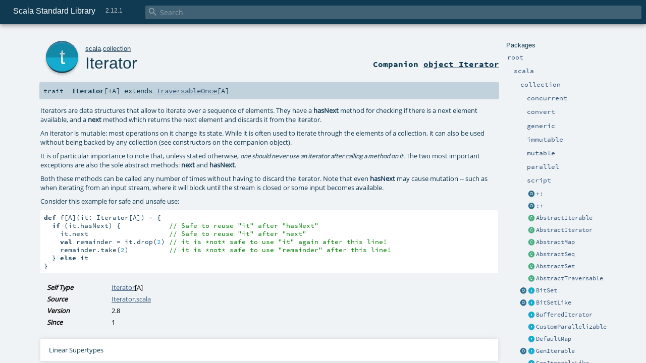

--- FILE ---
content_type: text/html
request_url: https://www.scala-lang.org/api/2.12.1/scala/collection/Iterator.html
body_size: 30619
content:
<!DOCTYPE html >
<html>
        <head>
          <meta http-equiv="X-UA-Compatible" content="IE=edge" />
          <meta name="viewport" content="width=device-width, initial-scale=1.0, maximum-scale=1.0, user-scalable=no" />
          <title>Scala Standard Library 2.12.1 - scala.collection.Iterator</title>
          <meta name="description" content="Scala Standard Library 2.12.1 - scala.collection.Iterator" />
          <meta name="keywords" content="Scala Standard Library 2.12.1 scala.collection.Iterator" />
          <meta http-equiv="content-type" content="text/html; charset=UTF-8" />
          
      <link href="../../lib/index.css" media="screen" type="text/css" rel="stylesheet" />
      <link href="../../lib/template.css" media="screen" type="text/css" rel="stylesheet" />
      <link href="../../lib/diagrams.css" media="screen" type="text/css" rel="stylesheet" id="diagrams-css" />
      <script type="text/javascript" src="../../lib/jquery.js"></script>
      <script type="text/javascript" src="../../lib/jquery.panzoom.min.js"></script>
      <script type="text/javascript" src="../../lib/jquery.mousewheel.min.js"></script>
      <script type="text/javascript" src="../../lib/index.js"></script>
      <script type="text/javascript" src="../../index.js"></script>
      <script type="text/javascript" src="../../lib/scheduler.js"></script>
      <script type="text/javascript" src="../../lib/template.js"></script>
      <script type="text/javascript" src="../../lib/tools.tooltip.js"></script>
      <script type="text/javascript" src="../../lib/modernizr.custom.js"></script><script type="text/javascript" src="../../lib/diagrams.js" id="diagrams-js"></script>
      <script type="text/javascript">
        /* this variable can be used by the JS to determine the path to the root document */
        var toRoot = '../../';
      </script>
    
        </head>
        <body>
      <div id="search">
        <span id="doc-title">Scala Standard Library<span id="doc-version">2.12.1</span></span>
        <span class="close-results"><span class="left">&lt;</span> Back</span>
        <div id="textfilter">
          <span class="input">
            <input autocapitalize="none" placeholder="Search" id="index-input" type="text" accesskey="/" />
            <i class="clear material-icons"></i>
            <i id="search-icon" class="material-icons"></i>
          </span>
        </div>
    </div>
      <div id="search-results">
        <div id="search-progress">
          <div id="progress-fill"></div>
        </div>
        <div id="results-content">
          <div id="entity-results"></div>
          <div id="member-results"></div>
        </div>
      </div>
      <div id="content-scroll-container" style="-webkit-overflow-scrolling: touch;">
        <div id="content-container" style="-webkit-overflow-scrolling: touch;">
          <div id="subpackage-spacer">
            <div id="packages">
              <h1>Packages</h1>
              <ul>
                <li name="_root_.root" visbl="pub" class="indented0 " data-isabs="false" fullComment="yes" group="Ungrouped">
      <a id="_root_"></a><a id="root:_root_"></a>
      <span class="permalink">
      <a href="index.html#_root_" title="Permalink">
        <i class="material-icons"></i>
      </a>
    </span>
      <span class="modifier_kind">
        <span class="modifier"></span>
        <span class="kind">package</span>
      </span>
      <span class="symbol">
        <a title="This is the documentation for the Scala standard library." href="../../index.html">
              <span class="name">root</span>
            </a>
      </span>
      
      <p class="shortcomment cmt">This is the documentation for the Scala standard library.</p><div class="fullcomment"><div class="comment cmt"><p>This is the documentation for the Scala standard library.</p><h4> Package structure </h4><p>The <a href="../index.html" class="extype" name="scala">scala</a> package contains core types like <a href="../Int.html" class="extype" name="scala.Int"><code>Int</code></a>, <a href="../Float.html" class="extype" name="scala.Float"><code>Float</code></a>, <a href="../Array.html" class="extype" name="scala.Array"><code>Array</code></a>
or <a href="../Option.html" class="extype" name="scala.Option"><code>Option</code></a> which are accessible in all Scala compilation units without explicit qualification or
imports.</p><p>Notable packages include:</p><ul><li><a href="index.html" class="extype" name="scala.collection"><code>scala.collection</code></a> and its sub-packages contain Scala's collections framework<ul><li><a href="immutable/index.html" class="extype" name="scala.collection.immutable"><code>scala.collection.immutable</code></a> - Immutable, sequential data-structures such as
      <a href="immutable/Vector.html" class="extype" name="scala.collection.immutable.Vector"><code>Vector</code></a>, <a href="immutable/List.html" class="extype" name="scala.collection.immutable.List"><code>List</code></a>,
      <a href="immutable/Range.html" class="extype" name="scala.collection.immutable.Range"><code>Range</code></a>, <a href="immutable/HashMap.html" class="extype" name="scala.collection.immutable.HashMap"><code>HashMap</code></a> or
      <a href="immutable/HashSet.html" class="extype" name="scala.collection.immutable.HashSet"><code>HashSet</code></a></li><li><a href="mutable/index.html" class="extype" name="scala.collection.mutable"><code>scala.collection.mutable</code></a> - Mutable, sequential data-structures such as
      <a href="mutable/ArrayBuffer.html" class="extype" name="scala.collection.mutable.ArrayBuffer"><code>ArrayBuffer</code></a>,
      <a href="mutable/StringBuilder.html" class="extype" name="scala.collection.mutable.StringBuilder"><code>StringBuilder</code></a>,
      <a href="mutable/HashMap.html" class="extype" name="scala.collection.mutable.HashMap"><code>HashMap</code></a> or <a href="mutable/HashSet.html" class="extype" name="scala.collection.mutable.HashSet"><code>HashSet</code></a></li><li><a href="concurrent/index.html" class="extype" name="scala.collection.concurrent"><code>scala.collection.concurrent</code></a> - Mutable, concurrent data-structures such as
      <a href="concurrent/TrieMap.html" class="extype" name="scala.collection.concurrent.TrieMap"><code>TrieMap</code></a></li><li><a href="parallel/immutable/index.html" class="extype" name="scala.collection.parallel.immutable"><code>scala.collection.parallel.immutable</code></a> - Immutable, parallel
      data-structures such as <a href="parallel/immutable/ParVector.html" class="extype" name="scala.collection.parallel.immutable.ParVector"><code>ParVector</code></a>,
      <a href="parallel/immutable/ParRange.html" class="extype" name="scala.collection.parallel.immutable.ParRange"><code>ParRange</code></a>,
      <a href="parallel/immutable/ParHashMap.html" class="extype" name="scala.collection.parallel.immutable.ParHashMap"><code>ParHashMap</code></a> or
      <a href="parallel/immutable/ParHashSet.html" class="extype" name="scala.collection.parallel.immutable.ParHashSet"><code>ParHashSet</code></a></li><li><a href="parallel/mutable/index.html" class="extype" name="scala.collection.parallel.mutable"><code>scala.collection.parallel.mutable</code></a> - Mutable, parallel
      data-structures such as <a href="parallel/mutable/ParArray.html" class="extype" name="scala.collection.parallel.mutable.ParArray"><code>ParArray</code></a>,
      <a href="parallel/mutable/ParHashMap.html" class="extype" name="scala.collection.parallel.mutable.ParHashMap"><code>ParHashMap</code></a>,
      <a href="parallel/mutable/ParTrieMap.html" class="extype" name="scala.collection.parallel.mutable.ParTrieMap"><code>ParTrieMap</code></a> or
      <a href="parallel/mutable/ParHashSet.html" class="extype" name="scala.collection.parallel.mutable.ParHashSet"><code>ParHashSet</code></a></li></ul></li><li><a href="../concurrent/index.html" class="extype" name="scala.concurrent"><code>scala.concurrent</code></a> - Primitives for concurrent programming such as
    <a href="../concurrent/Future.html" class="extype" name="scala.concurrent.Future"><code>Futures</code></a> and <a href="../concurrent/Promise.html" class="extype" name="scala.concurrent.Promise"><code>Promises</code></a></li><li><a href="../io/index.html" class="extype" name="scala.io"><code>scala.io</code></a>     - Input and output operations</li><li><a href="../math/index.html" class="extype" name="scala.math"><code>scala.math</code></a>   - Basic math functions and additional numeric types like
    <a href="../math/BigInt.html" class="extype" name="scala.math.BigInt"><code>BigInt</code></a> and <a href="../math/BigDecimal.html" class="extype" name="scala.math.BigDecimal"><code>BigDecimal</code></a></li><li><a href="../sys/index.html" class="extype" name="scala.sys"><code>scala.sys</code></a>    - Interaction with other processes and the operating system</li><li><a href="../util/matching/index.html" class="extype" name="scala.util.matching"><code>scala.util.matching</code></a> - <a href="../util/matching/Regex.html" class="extype" name="scala.util.matching.Regex">Regular expressions</a></li></ul><p>Other packages exist.  See the complete list on the right.</p><p>Additional parts of the standard library are shipped as separate libraries. These include:</p><ul><li><a href="../reflect/index.html" class="extype" name="scala.reflect"><code>scala.reflect</code></a>   - Scala's reflection API (scala-reflect.jar)</li><li><span class="extype" name="scala.xml"><code>scala.xml</code></span>    - XML parsing, manipulation, and serialization (scala-xml.jar)</li><li><span class="extype" name="scala.swing"><code>scala.swing</code></span>  - A convenient wrapper around Java's GUI framework called Swing (scala-swing.jar)</li><li><span class="extype" name="scala.util.parsing"><code>scala.util.parsing</code></span> - <span class="extype" name="scala.util.parsing.combinator">Parser combinators</span>, including an
    example implementation of a <span class="extype" name="scala.util.parsing.json">JSON parser</span> (scala-parser-combinators.jar)</li></ul><h4> Automatic imports </h4><p>Identifiers in the scala package and the <a href="../Predef$.html" class="extype" name="scala.Predef"><code>scala.Predef</code></a> object are always in scope by default.</p><p>Some of these identifiers are type aliases provided as shortcuts to commonly used classes.  For example, <code>List</code> is an alias for
<a href="immutable/List.html" class="extype" name="scala.collection.immutable.List"><code>scala.collection.immutable.List</code></a>.</p><p>Other aliases refer to classes provided by the underlying platform.  For example, on the JVM, <code>String</code> is an alias for <code>java.lang.String</code>.</p></div><dl class="attributes block"> <dt>Definition Classes</dt><dd><a href="../../index.html" class="extype" name="_root_">root</a></dd></dl></div>
    </li><li name="_root_.scala" visbl="pub" class="indented1 " data-isabs="false" fullComment="yes" group="Ungrouped">
      <a id="scala"></a><a id="scala:scala"></a>
      <span class="permalink">
      <a href="index.html#scala" title="Permalink">
        <i class="material-icons"></i>
      </a>
    </span>
      <span class="modifier_kind">
        <span class="modifier"></span>
        <span class="kind">package</span>
      </span>
      <span class="symbol">
        <a title="Core Scala types." href="../index.html">
              <span class="name">scala</span>
            </a>
      </span>
      
      <p class="shortcomment cmt">Core Scala types.</p><div class="fullcomment"><div class="comment cmt"><p>Core Scala types. They are always available without an explicit import.</p></div><dl class="attributes block"> <dt>Definition Classes</dt><dd><a href="../../index.html" class="extype" name="_root_">root</a></dd></dl></div>
    </li><li name="scala.collection" visbl="pub" class="indented2 " data-isabs="false" fullComment="yes" group="Ungrouped">
      <a id="collection"></a><a id="collection:collection"></a>
      <span class="permalink">
      <a href="../scala/index.html#collection" title="Permalink">
        <i class="material-icons"></i>
      </a>
    </span>
      <span class="modifier_kind">
        <span class="modifier"></span>
        <span class="kind">package</span>
      </span>
      <span class="symbol">
        <a title="Contains the base traits and objects needed to use and extend Scala's collection library." href="index.html">
              <span class="name">collection</span>
            </a>
      </span>
      
      <p class="shortcomment cmt">Contains the base traits and objects needed to use and extend Scala's collection library.</p><div class="fullcomment"><div class="comment cmt"><p>Contains the base traits and objects needed to use and extend Scala's collection library.</p><h4> Guide </h4><p>A detailed guide for using the collections library is available
at <a href="http://docs.scala-lang.org/overviews/collections/introduction.html" target="_blank">http://docs.scala-lang.org/overviews/collections/introduction.html</a>.
Developers looking to extend the collections library can find a description
of its architecture at
<a href="http://docs.scala-lang.org/overviews/core/architecture-of-scala-collections.html" target="_blank">http://docs.scala-lang.org/overviews/core/architecture-of-scala-collections.html</a>.</p><h4> Using Collections </h4><p>It is convenient to treat all collections as either
a <a href="Traversable.html" class="extype" name="scala.collection.Traversable">scala.collection.Traversable</a> or <a href="Iterable.html" class="extype" name="scala.collection.Iterable">scala.collection.Iterable</a>, as
these traits define the vast majority of operations
on a collection.</p><p>Collections can, of course, be treated as specifically as needed, and
the library is designed to ensure that
the methods that transform collections will return a collection of the same
type: </p><pre>scala&gt; <span class="kw">val</span> array = <span class="std">Array</span>(<span class="num">1</span>,<span class="num">2</span>,<span class="num">3</span>,<span class="num">4</span>,<span class="num">5</span>,<span class="num">6</span>)
array: <span class="std">Array</span>[<span class="std">Int</span>] = <span class="std">Array</span>(<span class="num">1</span>, <span class="num">2</span>, <span class="num">3</span>, <span class="num">4</span>, <span class="num">5</span>, <span class="num">6</span>)

scala&gt; array map { _.toString }
res0: <span class="std">Array</span>[<span class="std">String</span>] = <span class="std">Array</span>(<span class="num">1</span>, <span class="num">2</span>, <span class="num">3</span>, <span class="num">4</span>, <span class="num">5</span>, <span class="num">6</span>)

scala&gt; <span class="kw">val</span> list = <span class="std">List</span>(<span class="num">1</span>,<span class="num">2</span>,<span class="num">3</span>,<span class="num">4</span>,<span class="num">5</span>,<span class="num">6</span>)
list: <span class="std">List</span>[<span class="std">Int</span>] = <span class="std">List</span>(<span class="num">1</span>, <span class="num">2</span>, <span class="num">3</span>, <span class="num">4</span>, <span class="num">5</span>, <span class="num">6</span>)

scala&gt; list map { _.toString }
res1: <span class="std">List</span>[<span class="std">String</span>] = <span class="std">List</span>(<span class="num">1</span>, <span class="num">2</span>, <span class="num">3</span>, <span class="num">4</span>, <span class="num">5</span>, <span class="num">6</span>)</pre><h4> Creating Collections </h4><p>The most common way to create a collection is to use its companion object as
a factory. The three most commonly used collections are
<a href="Seq.html" class="extype" name="scala.collection.Seq">scala.collection.Seq</a>, <a href="immutable/Set.html" class="extype" name="scala.collection.immutable.Set">scala.collection.immutable.Set</a>, and
<a href="immutable/Map.html" class="extype" name="scala.collection.immutable.Map">scala.collection.immutable.Map</a>.
They can be used directly as shown below since their companion objects are
all available as type aliases in either the <a href="../index.html" class="extype" name="scala">scala</a> package or in
<code>scala.Predef</code>. New collections are created like this:</p><pre>scala&gt; <span class="kw">val</span> seq = <span class="std">Seq</span>(<span class="num">1</span>,<span class="num">2</span>,<span class="num">3</span>,<span class="num">4</span>,<span class="num">1</span>)
seq: <span class="std">Seq</span>[<span class="std">Int</span>] = <span class="std">List</span>(<span class="num">1</span>, <span class="num">2</span>, <span class="num">3</span>, <span class="num">4</span>, <span class="num">1</span>)

scala&gt; <span class="kw">val</span> set = <span class="std">Set</span>(<span class="num">1</span>,<span class="num">2</span>,<span class="num">3</span>,<span class="num">4</span>,<span class="num">1</span>)
set: scala.collection.immutable.<span class="std">Set</span>[<span class="std">Int</span>] = <span class="std">Set</span>(<span class="num">1</span>, <span class="num">2</span>, <span class="num">3</span>, <span class="num">4</span>)

scala&gt; <span class="kw">val</span> map = <span class="std">Map</span>(<span class="num">1</span> -&gt; <span class="lit">"one"</span>, <span class="num">2</span> -&gt; <span class="lit">"two"</span>, <span class="num">3</span> -&gt; <span class="lit">"three"</span>, <span class="num">2</span> -&gt; <span class="lit">"too"</span>)
map: scala.collection.immutable.<span class="std">Map</span>[<span class="std">Int</span>,<span class="std">String</span>] = <span class="std">Map</span>(<span class="num">1</span> -&gt; one, <span class="num">2</span> -&gt; too, <span class="num">3</span> -&gt; three)</pre><p>It is also typical to prefer the <a href="immutable/index.html" class="extype" name="scala.collection.immutable">scala.collection.immutable</a> collections
over those in <a href="mutable/index.html" class="extype" name="scala.collection.mutable">scala.collection.mutable</a>; the types aliased in
the <code>scala.Predef</code> object are the immutable versions.</p><p>Also note that the collections library was carefully designed to include several implementations of
each of the three basic collection types. These implementations have specific performance
characteristics which are described
in <a href="http://docs.scala-lang.org/overviews/collections/performance-characteristics.html" target="_blank">the guide</a>.</p><p>The concrete parallel collections also have specific performance characteristics which are
described in <a href="http://docs.scala-lang.org/overviews/parallel-collections/concrete-parallel-collections.html#performance-characteristics" target="_blank">the parallel collections guide</a></p><h5> Converting to and from Java Collections </h5><p>The <a href="JavaConverters$.html" class="extype" name="scala.collection.JavaConverters">scala.collection.JavaConverters</a> object provides a collection
of decorators that allow converting between Scala and Java collections using <code>asScala</code>
and <code>asJava</code> methods.
</p></div><dl class="attributes block"> <dt>Definition Classes</dt><dd><a href="../index.html" class="extype" name="scala">scala</a></dd></dl></div>
    </li><li name="scala.collection.concurrent" visbl="pub" class="indented3 " data-isabs="false" fullComment="yes" group="Ungrouped">
      <a id="concurrent"></a><a id="concurrent:concurrent"></a>
      <span class="permalink">
      <a href="../../scala/collection/index.html#concurrent" title="Permalink">
        <i class="material-icons"></i>
      </a>
    </span>
      <span class="modifier_kind">
        <span class="modifier"></span>
        <span class="kind">package</span>
      </span>
      <span class="symbol">
        <a title="" href="concurrent/index.html">
              <span class="name">concurrent</span>
            </a>
      </span>
      
      <div class="fullcomment"><dl class="attributes block"> <dt>Definition Classes</dt><dd><a href="index.html" class="extype" name="scala.collection">collection</a></dd></dl></div>
    </li><li name="scala.collection.convert" visbl="pub" class="indented3 " data-isabs="false" fullComment="yes" group="Ungrouped">
      <a id="convert"></a><a id="convert:convert"></a>
      <span class="permalink">
      <a href="../../scala/collection/index.html#convert" title="Permalink">
        <i class="material-icons"></i>
      </a>
    </span>
      <span class="modifier_kind">
        <span class="modifier"></span>
        <span class="kind">package</span>
      </span>
      <span class="symbol">
        <a title="" href="convert/index.html">
              <span class="name">convert</span>
            </a>
      </span>
      
      <div class="fullcomment"><dl class="attributes block"> <dt>Definition Classes</dt><dd><a href="index.html" class="extype" name="scala.collection">collection</a></dd></dl></div>
    </li><li name="scala.collection.generic" visbl="pub" class="indented3 " data-isabs="false" fullComment="yes" group="Ungrouped">
      <a id="generic"></a><a id="generic:generic"></a>
      <span class="permalink">
      <a href="../../scala/collection/index.html#generic" title="Permalink">
        <i class="material-icons"></i>
      </a>
    </span>
      <span class="modifier_kind">
        <span class="modifier"></span>
        <span class="kind">package</span>
      </span>
      <span class="symbol">
        <a title="" href="generic/index.html">
              <span class="name">generic</span>
            </a>
      </span>
      
      <div class="fullcomment"><dl class="attributes block"> <dt>Definition Classes</dt><dd><a href="index.html" class="extype" name="scala.collection">collection</a></dd></dl></div>
    </li><li name="scala.collection.immutable" visbl="pub" class="indented3 " data-isabs="false" fullComment="yes" group="Ungrouped">
      <a id="immutable"></a><a id="immutable:immutable"></a>
      <span class="permalink">
      <a href="../../scala/collection/index.html#immutable" title="Permalink">
        <i class="material-icons"></i>
      </a>
    </span>
      <span class="modifier_kind">
        <span class="modifier"></span>
        <span class="kind">package</span>
      </span>
      <span class="symbol">
        <a title="" href="immutable/index.html">
              <span class="name">immutable</span>
            </a>
      </span>
      
      <div class="fullcomment"><dl class="attributes block"> <dt>Definition Classes</dt><dd><a href="index.html" class="extype" name="scala.collection">collection</a></dd></dl></div>
    </li><li name="scala.collection.mutable" visbl="pub" class="indented3 " data-isabs="false" fullComment="yes" group="Ungrouped">
      <a id="mutable"></a><a id="mutable:mutable"></a>
      <span class="permalink">
      <a href="../../scala/collection/index.html#mutable" title="Permalink">
        <i class="material-icons"></i>
      </a>
    </span>
      <span class="modifier_kind">
        <span class="modifier"></span>
        <span class="kind">package</span>
      </span>
      <span class="symbol">
        <a title="" href="mutable/index.html">
              <span class="name">mutable</span>
            </a>
      </span>
      
      <div class="fullcomment"><dl class="attributes block"> <dt>Definition Classes</dt><dd><a href="index.html" class="extype" name="scala.collection">collection</a></dd></dl></div>
    </li><li name="scala.collection.parallel" visbl="pub" class="indented3 " data-isabs="false" fullComment="yes" group="Ungrouped">
      <a id="parallel"></a><a id="parallel:parallel"></a>
      <span class="permalink">
      <a href="../../scala/collection/index.html#parallel" title="Permalink">
        <i class="material-icons"></i>
      </a>
    </span>
      <span class="modifier_kind">
        <span class="modifier"></span>
        <span class="kind">package</span>
      </span>
      <span class="symbol">
        <a title="Package object for parallel collections." href="parallel/index.html">
              <span class="name">parallel</span>
            </a>
      </span>
      
      <p class="shortcomment cmt">Package object for parallel collections.</p><div class="fullcomment"><div class="comment cmt"><p>Package object for parallel collections.
</p></div><dl class="attributes block"> <dt>Definition Classes</dt><dd><a href="index.html" class="extype" name="scala.collection">collection</a></dd></dl></div>
    </li><li name="scala.collection.script" visbl="pub" class="indented3 " data-isabs="false" fullComment="yes" group="Ungrouped">
      <a id="script"></a><a id="script:script"></a>
      <span class="permalink">
      <a href="../../scala/collection/index.html#script" title="Permalink">
        <i class="material-icons"></i>
      </a>
    </span>
      <span class="modifier_kind">
        <span class="modifier"></span>
        <span class="kind">package</span>
      </span>
      <span class="symbol">
        <a title="" href="script/index.html">
              <span class="name">script</span>
            </a>
      </span>
      
      <div class="fullcomment"><dl class="attributes block"> <dt>Definition Classes</dt><dd><a href="index.html" class="extype" name="scala.collection">collection</a></dd></dl></div>
    </li><li class="current-entities indented2">
                        <span class="separator"></span>
                        <a class="object" href="$plus$colon$.html" title="An extractor used to head/tail deconstruct sequences."></a>
                        <a href="$plus$colon$.html" title="An extractor used to head/tail deconstruct sequences.">
                          +:
                        </a>
                      </li><li class="current-entities indented2">
                        <span class="separator"></span>
                        <a class="object" href="$colon$plus$.html" title="An extractor used to init/last deconstruct sequences."></a>
                        <a href="$colon$plus$.html" title="An extractor used to init/last deconstruct sequences.">
                          :+
                        </a>
                      </li><li class="current-entities indented2">
                        <span class="separator"></span>
                        <a class="class" href="AbstractIterable.html" title="Explicit instantiation of the Iterable trait to reduce class file size in subclasses."></a>
                        <a href="AbstractIterable.html" title="Explicit instantiation of the Iterable trait to reduce class file size in subclasses.">
                          AbstractIterable
                        </a>
                      </li><li class="current-entities indented2">
                        <span class="separator"></span>
                        <a class="class" href="AbstractIterator.html" title="Explicit instantiation of the Iterator trait to reduce class file size in subclasses."></a>
                        <a href="AbstractIterator.html" title="Explicit instantiation of the Iterator trait to reduce class file size in subclasses.">
                          AbstractIterator
                        </a>
                      </li><li class="current-entities indented2">
                        <span class="separator"></span>
                        <a class="class" href="AbstractMap.html" title="Explicit instantiation of the Map trait to reduce class file size in subclasses."></a>
                        <a href="AbstractMap.html" title="Explicit instantiation of the Map trait to reduce class file size in subclasses.">
                          AbstractMap
                        </a>
                      </li><li class="current-entities indented2">
                        <span class="separator"></span>
                        <a class="class" href="AbstractSeq.html" title="Explicit instantiation of the Seq trait to reduce class file size in subclasses."></a>
                        <a href="AbstractSeq.html" title="Explicit instantiation of the Seq trait to reduce class file size in subclasses.">
                          AbstractSeq
                        </a>
                      </li><li class="current-entities indented2">
                        <span class="separator"></span>
                        <a class="class" href="AbstractSet.html" title="Explicit instantiation of the Set trait to reduce class file size in subclasses."></a>
                        <a href="AbstractSet.html" title="Explicit instantiation of the Set trait to reduce class file size in subclasses.">
                          AbstractSet
                        </a>
                      </li><li class="current-entities indented2">
                        <span class="separator"></span>
                        <a class="class" href="AbstractTraversable.html" title="Explicit instantiation of the Traversable trait to reduce class file size in subclasses."></a>
                        <a href="AbstractTraversable.html" title="Explicit instantiation of the Traversable trait to reduce class file size in subclasses.">
                          AbstractTraversable
                        </a>
                      </li><li class="current-entities indented2">
                        <a class="object" href="BitSet$.html" title="   This object provides a set of operations to create BitSet values."></a>
                        <a class="trait" href="BitSet.html" title="A common base class for mutable and immutable bitsets."></a>
                        <a href="BitSet.html" title="A common base class for mutable and immutable bitsets.">
                          BitSet
                        </a>
                      </li><li class="current-entities indented2">
                        <a class="object" href="BitSetLike$.html" title="Companion object for BitSets."></a>
                        <a class="trait" href="BitSetLike.html" title="A template trait for bitsets."></a>
                        <a href="BitSetLike.html" title="A template trait for bitsets.">
                          BitSetLike
                        </a>
                      </li><li class="current-entities indented2">
                        <span class="separator"></span>
                        <a class="trait" href="BufferedIterator.html" title="Buffered iterators are iterators which provide a method head
 that inspects the next element without discarding it."></a>
                        <a href="BufferedIterator.html" title="Buffered iterators are iterators which provide a method head
 that inspects the next element without discarding it.">
                          BufferedIterator
                        </a>
                      </li><li class="current-entities indented2">
                        <span class="separator"></span>
                        <a class="trait" href="CustomParallelizable.html" title=""></a>
                        <a href="CustomParallelizable.html" title="">
                          CustomParallelizable
                        </a>
                      </li><li class="current-entities indented2">
                        <span class="separator"></span>
                        <a class="trait" href="DefaultMap.html" title="A default map which implements the + and - methods of maps."></a>
                        <a href="DefaultMap.html" title="A default map which implements the + and - methods of maps.">
                          DefaultMap
                        </a>
                      </li><li class="current-entities indented2">
                        <a class="object" href="GenIterable$.html" title=""></a>
                        <a class="trait" href="GenIterable.html" title="A trait for all iterable collections which may possibly
 have their operations implemented in parallel."></a>
                        <a href="GenIterable.html" title="A trait for all iterable collections which may possibly
 have their operations implemented in parallel.">
                          GenIterable
                        </a>
                      </li><li class="current-entities indented2">
                        <span class="separator"></span>
                        <a class="trait" href="GenIterableLike.html" title="A template trait for all iterable collections which may possibly
 have their operations implemented in parallel."></a>
                        <a href="GenIterableLike.html" title="A template trait for all iterable collections which may possibly
 have their operations implemented in parallel.">
                          GenIterableLike
                        </a>
                      </li><li class="current-entities indented2">
                        <a class="object" href="GenMap$.html" title=""></a>
                        <a class="trait" href="GenMap.html" title="A trait for all traversable collections which may possibly
 have their operations implemented in parallel."></a>
                        <a href="GenMap.html" title="A trait for all traversable collections which may possibly
 have their operations implemented in parallel.">
                          GenMap
                        </a>
                      </li><li class="current-entities indented2">
                        <span class="separator"></span>
                        <a class="trait" href="GenMapLike.html" title="A trait for all maps upon which operations may be
 implemented in parallel."></a>
                        <a href="GenMapLike.html" title="A trait for all maps upon which operations may be
 implemented in parallel.">
                          GenMapLike
                        </a>
                      </li><li class="current-entities indented2">
                        <a class="object" href="GenSeq$.html" title=""></a>
                        <a class="trait" href="GenSeq.html" title="A trait for all sequences which may possibly
 have their operations implemented in parallel."></a>
                        <a href="GenSeq.html" title="A trait for all sequences which may possibly
 have their operations implemented in parallel.">
                          GenSeq
                        </a>
                      </li><li class="current-entities indented2">
                        <span class="separator"></span>
                        <a class="trait" href="GenSeqLike.html" title="A template trait for all sequences which may be traversed
 in parallel."></a>
                        <a href="GenSeqLike.html" title="A template trait for all sequences which may be traversed
 in parallel.">
                          GenSeqLike
                        </a>
                      </li><li class="current-entities indented2">
                        <a class="object" href="GenSet$.html" title=""></a>
                        <a class="trait" href="GenSet.html" title="A trait for sets which may possibly
 have their operations implemented in parallel."></a>
                        <a href="GenSet.html" title="A trait for sets which may possibly
 have their operations implemented in parallel.">
                          GenSet
                        </a>
                      </li><li class="current-entities indented2">
                        <span class="separator"></span>
                        <a class="trait" href="GenSetLike.html" title="A template trait for sets which may possibly
 have their operations implemented in parallel."></a>
                        <a href="GenSetLike.html" title="A template trait for sets which may possibly
 have their operations implemented in parallel.">
                          GenSetLike
                        </a>
                      </li><li class="current-entities indented2">
                        <a class="object" href="GenTraversable$.html" title=""></a>
                        <a class="trait" href="GenTraversable.html" title="A trait for all traversable collections which may possibly
 have their operations implemented in parallel."></a>
                        <a href="GenTraversable.html" title="A trait for all traversable collections which may possibly
 have their operations implemented in parallel.">
                          GenTraversable
                        </a>
                      </li><li class="current-entities indented2">
                        <span class="separator"></span>
                        <a class="trait" href="GenTraversableLike.html" title="A template trait for all traversable collections upon which operations
 may be implemented in parallel."></a>
                        <a href="GenTraversableLike.html" title="A template trait for all traversable collections upon which operations
 may be implemented in parallel.">
                          GenTraversableLike
                        </a>
                      </li><li class="current-entities indented2">
                        <span class="separator"></span>
                        <a class="trait" href="GenTraversableOnce.html" title="A template trait for all traversable-once objects which may be
 traversed in parallel."></a>
                        <a href="GenTraversableOnce.html" title="A template trait for all traversable-once objects which may be
 traversed in parallel.">
                          GenTraversableOnce
                        </a>
                      </li><li class="current-entities indented2">
                        <a class="object" href="IndexedSeq$.html" title="   This object provides a set of operations to create IndexedSeq values."></a>
                        <a class="trait" href="IndexedSeq.html" title="A base trait for indexed sequences."></a>
                        <a href="IndexedSeq.html" title="A base trait for indexed sequences.">
                          IndexedSeq
                        </a>
                      </li><li class="current-entities indented2">
                        <span class="separator"></span>
                        <a class="trait" href="IndexedSeqLike.html" title="A template trait for indexed sequences of type IndexedSeq[A]."></a>
                        <a href="IndexedSeqLike.html" title="A template trait for indexed sequences of type IndexedSeq[A].">
                          IndexedSeqLike
                        </a>
                      </li><li class="current-entities indented2">
                        <span class="separator"></span>
                        <a class="trait" href="IndexedSeqOptimized.html" title="A template trait for indexed sequences of type IndexedSeq[A] which optimizes
 the implementation of several methods under the assumption of fast random access."></a>
                        <a href="IndexedSeqOptimized.html" title="A template trait for indexed sequences of type IndexedSeq[A] which optimizes
 the implementation of several methods under the assumption of fast random access.">
                          IndexedSeqOptimized
                        </a>
                      </li><li class="current-entities indented2">
                        <a class="object" href="Iterable$.html" title="   This object provides a set of operations to create Iterable values."></a>
                        <a class="trait" href="Iterable.html" title="A base trait for iterable collections."></a>
                        <a href="Iterable.html" title="A base trait for iterable collections.">
                          Iterable
                        </a>
                      </li><li class="current-entities indented2">
                        <span class="separator"></span>
                        <a class="trait" href="IterableLike.html" title="A template trait for iterable collections of type Iterable[A]."></a>
                        <a href="IterableLike.html" title="A template trait for iterable collections of type Iterable[A].">
                          IterableLike
                        </a>
                      </li><li class="current-entities indented2">
                        <span class="separator"></span>
                        <a class="trait" href="IterableProxy.html" title="This trait implements a proxy for iterable objects."></a>
                        <a href="IterableProxy.html" title="This trait implements a proxy for iterable objects.">
                          IterableProxy
                        </a>
                      </li><li class="current-entities indented2">
                        <span class="separator"></span>
                        <a class="trait" href="IterableProxyLike.html" title="This trait implements a proxy for Iterable objects."></a>
                        <a href="IterableProxyLike.html" title="This trait implements a proxy for Iterable objects.">
                          IterableProxyLike
                        </a>
                      </li><li class="current-entities indented2">
                        <a class="object" href="IterableView$.html" title="An object containing the necessary implicit definitions to make
 IterableViews work."></a>
                        <a class="trait" href="IterableView.html" title="A base trait for non-strict views of Iterables."></a>
                        <a href="IterableView.html" title="A base trait for non-strict views of Iterables.">
                          IterableView
                        </a>
                      </li><li class="current-entities indented2">
                        <span class="separator"></span>
                        <a class="trait" href="IterableViewLike.html" title="A template trait for non-strict views of iterable collections."></a>
                        <a href="IterableViewLike.html" title="A template trait for non-strict views of iterable collections.">
                          IterableViewLike
                        </a>
                      </li><li class="current-entities indented2">
                        <a class="object" href="Iterator$.html" title="The Iterator object provides various functions for creating specialized iterators."></a>
                        <a class="trait" href="" title="Iterators are data structures that allow to iterate over a sequence
 of elements."></a>
                        <a href="" title="Iterators are data structures that allow to iterate over a sequence
 of elements.">
                          Iterator
                        </a>
                      </li><li class="current-entities indented2">
                        <span class="separator"></span>
                        <a class="object" href="JavaConversions$.html" title="A variety of implicit conversions supporting interoperability between
 Scala and Java collections."></a>
                        <a href="JavaConversions$.html" title="A variety of implicit conversions supporting interoperability between
 Scala and Java collections.">
                          JavaConversions
                        </a>
                      </li><li class="current-entities indented2">
                        <span class="separator"></span>
                        <a class="object" href="JavaConverters$.html" title="A variety of decorators that enable converting between
 Scala and Java collections using extension methods, asScala and asJava."></a>
                        <a href="JavaConverters$.html" title="A variety of decorators that enable converting between
 Scala and Java collections using extension methods, asScala and asJava.">
                          JavaConverters
                        </a>
                      </li><li class="current-entities indented2">
                        <a class="object" href="LinearSeq$.html" title="   This object provides a set of operations to create LinearSeq values."></a>
                        <a class="trait" href="LinearSeq.html" title="A base trait for linear sequences."></a>
                        <a href="LinearSeq.html" title="A base trait for linear sequences.">
                          LinearSeq
                        </a>
                      </li><li class="current-entities indented2">
                        <span class="separator"></span>
                        <a class="trait" href="LinearSeqLike.html" title="A template trait for linear sequences of type LinearSeq[A]."></a>
                        <a href="LinearSeqLike.html" title="A template trait for linear sequences of type LinearSeq[A].">
                          LinearSeqLike
                        </a>
                      </li><li class="current-entities indented2">
                        <span class="separator"></span>
                        <a class="trait" href="LinearSeqOptimized.html" title="A template trait for linear sequences of type LinearSeq[A] which optimizes
 the implementation of various methods under the assumption of fast linear access."></a>
                        <a href="LinearSeqOptimized.html" title="A template trait for linear sequences of type LinearSeq[A] which optimizes
 the implementation of various methods under the assumption of fast linear access.">
                          LinearSeqOptimized
                        </a>
                      </li><li class="current-entities indented2">
                        <a class="object" href="Map$.html" title="   This object provides a set of operations needed to create Map values."></a>
                        <a class="trait" href="Map.html" title=" A map from keys of type K to values of type V."></a>
                        <a href="Map.html" title=" A map from keys of type K to values of type V.">
                          Map
                        </a>
                      </li><li class="current-entities indented2">
                        <span class="separator"></span>
                        <a class="trait" href="MapLike.html" title="A template trait for maps, which associate keys with values."></a>
                        <a href="MapLike.html" title="A template trait for maps, which associate keys with values.">
                          MapLike
                        </a>
                      </li><li class="current-entities indented2">
                        <span class="separator"></span>
                        <a class="trait" href="MapProxy.html" title="This is a simple wrapper class for scala.collection.Map."></a>
                        <a href="MapProxy.html" title="This is a simple wrapper class for scala.collection.Map.">
                          MapProxy
                        </a>
                      </li><li class="current-entities indented2">
                        <span class="separator"></span>
                        <a class="trait" href="MapProxyLike.html" title="This trait implements a proxy for Map objects."></a>
                        <a href="MapProxyLike.html" title="This trait implements a proxy for Map objects.">
                          MapProxyLike
                        </a>
                      </li><li class="current-entities indented2">
                        <span class="separator"></span>
                        <a class="trait" href="Parallel.html" title="A marker trait for collections which have their operations parallelised."></a>
                        <a href="Parallel.html" title="A marker trait for collections which have their operations parallelised.">
                          Parallel
                        </a>
                      </li><li class="current-entities indented2">
                        <span class="separator"></span>
                        <a class="trait" href="Parallelizable.html" title="This trait describes collections which can be turned into parallel collections
 by invoking the method par."></a>
                        <a href="Parallelizable.html" title="This trait describes collections which can be turned into parallel collections
 by invoking the method par.">
                          Parallelizable
                        </a>
                      </li><li class="current-entities indented2">
                        <span class="separator"></span>
                        <a class="object" href="Searching$.html" title="A collection of wrappers that provide sequence classes with search functionality."></a>
                        <a href="Searching$.html" title="A collection of wrappers that provide sequence classes with search functionality.">
                          Searching
                        </a>
                      </li><li class="current-entities indented2">
                        <a class="object" href="Seq$.html" title="   This object provides a set of operations to create Seq values."></a>
                        <a class="trait" href="Seq.html" title="A base trait for sequences."></a>
                        <a href="Seq.html" title="A base trait for sequences.">
                          Seq
                        </a>
                      </li><li class="current-entities indented2">
                        <a class="object" href="SeqLike$.html" title="The companion object for trait SeqLike."></a>
                        <a class="trait" href="SeqLike.html" title="A template trait for sequences of type Seq[A]"></a>
                        <a href="SeqLike.html" title="A template trait for sequences of type Seq[A]">
                          SeqLike
                        </a>
                      </li><li class="current-entities indented2">
                        <span class="separator"></span>
                        <a class="trait" href="SeqProxy.html" title="This trait implements a proxy for sequence objects."></a>
                        <a href="SeqProxy.html" title="This trait implements a proxy for sequence objects.">
                          SeqProxy
                        </a>
                      </li><li class="current-entities indented2">
                        <span class="separator"></span>
                        <a class="trait" href="SeqProxyLike.html" title="This trait implements a proxy for sequences."></a>
                        <a href="SeqProxyLike.html" title="This trait implements a proxy for sequences.">
                          SeqProxyLike
                        </a>
                      </li><li class="current-entities indented2">
                        <a class="object" href="SeqView$.html" title="An object containing the necessary implicit definitions to make
 SeqViews work."></a>
                        <a class="trait" href="SeqView.html" title="A base trait for non-strict views of sequences."></a>
                        <a href="SeqView.html" title="A base trait for non-strict views of sequences.">
                          SeqView
                        </a>
                      </li><li class="current-entities indented2">
                        <span class="separator"></span>
                        <a class="trait" href="SeqViewLike.html" title="A template trait for non-strict views of sequences."></a>
                        <a href="SeqViewLike.html" title="A template trait for non-strict views of sequences.">
                          SeqViewLike
                        </a>
                      </li><li class="current-entities indented2">
                        <a class="object" href="Set$.html" title="   This object provides a set of operations needed to create Set values."></a>
                        <a class="trait" href="Set.html" title="A base trait for all sets, mutable as well as immutable."></a>
                        <a href="Set.html" title="A base trait for all sets, mutable as well as immutable.">
                          Set
                        </a>
                      </li><li class="current-entities indented2">
                        <span class="separator"></span>
                        <a class="trait" href="SetLike.html" title="A template trait for sets."></a>
                        <a href="SetLike.html" title="A template trait for sets.">
                          SetLike
                        </a>
                      </li><li class="current-entities indented2">
                        <span class="separator"></span>
                        <a class="trait" href="SetProxy.html" title="This is a simple wrapper class for scala.collection.Set."></a>
                        <a href="SetProxy.html" title="This is a simple wrapper class for scala.collection.Set.">
                          SetProxy
                        </a>
                      </li><li class="current-entities indented2">
                        <span class="separator"></span>
                        <a class="trait" href="SetProxyLike.html" title="This trait implements a proxy for sets."></a>
                        <a href="SetProxyLike.html" title="This trait implements a proxy for sets.">
                          SetProxyLike
                        </a>
                      </li><li class="current-entities indented2">
                        <a class="object" href="SortedMap$.html" title=""></a>
                        <a class="trait" href="SortedMap.html" title="A map whose keys are sorted."></a>
                        <a href="SortedMap.html" title="A map whose keys are sorted.">
                          SortedMap
                        </a>
                      </li><li class="current-entities indented2">
                        <span class="separator"></span>
                        <a class="trait" href="SortedMapLike.html" title="A template for maps whose keys are sorted."></a>
                        <a href="SortedMapLike.html" title="A template for maps whose keys are sorted.">
                          SortedMapLike
                        </a>
                      </li><li class="current-entities indented2">
                        <a class="object" href="SortedSet$.html" title=""></a>
                        <a class="trait" href="SortedSet.html" title="A sorted set."></a>
                        <a href="SortedSet.html" title="A sorted set.">
                          SortedSet
                        </a>
                      </li><li class="current-entities indented2">
                        <span class="separator"></span>
                        <a class="trait" href="SortedSetLike.html" title="A template for sets which are sorted."></a>
                        <a href="SortedSetLike.html" title="A template for sets which are sorted.">
                          SortedSetLike
                        </a>
                      </li><li class="current-entities indented2">
                        <a class="object" href="Traversable$.html" title="   This object provides a set of operations to create Traversable values."></a>
                        <a class="trait" href="Traversable.html" title="A trait for traversable collections."></a>
                        <a href="Traversable.html" title="A trait for traversable collections.">
                          Traversable
                        </a>
                      </li><li class="current-entities indented2">
                        <span class="separator"></span>
                        <a class="trait" href="TraversableLike.html" title="A template trait for traversable collections of type Traversable[A]."></a>
                        <a href="TraversableLike.html" title="A template trait for traversable collections of type Traversable[A].">
                          TraversableLike
                        </a>
                      </li><li class="current-entities indented2">
                        <a class="object" href="TraversableOnce$.html" title=""></a>
                        <a class="trait" href="TraversableOnce.html" title="A template trait for collections which can be traversed either once only
 or one or more times."></a>
                        <a href="TraversableOnce.html" title="A template trait for collections which can be traversed either once only
 or one or more times.">
                          TraversableOnce
                        </a>
                      </li><li class="current-entities indented2">
                        <span class="separator"></span>
                        <a class="trait" href="TraversableProxy.html" title="This trait implements a proxy for traversable objects."></a>
                        <a href="TraversableProxy.html" title="This trait implements a proxy for traversable objects.">
                          TraversableProxy
                        </a>
                      </li><li class="current-entities indented2">
                        <span class="separator"></span>
                        <a class="trait" href="TraversableProxyLike.html" title="This trait implements a proxy for Traversable objects."></a>
                        <a href="TraversableProxyLike.html" title="This trait implements a proxy for Traversable objects.">
                          TraversableProxyLike
                        </a>
                      </li><li class="current-entities indented2">
                        <a class="object" href="TraversableView$.html" title="An object containing the necessary implicit definitions to make
 TraversableViews work."></a>
                        <a class="trait" href="TraversableView.html" title="A base trait for non-strict views of traversable collections."></a>
                        <a href="TraversableView.html" title="A base trait for non-strict views of traversable collections.">
                          TraversableView
                        </a>
                      </li><li class="current-entities indented2">
                        <span class="separator"></span>
                        <a class="trait" href="TraversableViewLike.html" title="A template trait for non-strict views of traversable collections."></a>
                        <a href="TraversableViewLike.html" title="A template trait for non-strict views of traversable collections.">
                          TraversableViewLike
                        </a>
                      </li><li class="current-entities indented2">
                        <span class="separator"></span>
                        <a class="trait" href="ViewMkString.html" title=""></a>
                        <a href="ViewMkString.html" title="">
                          ViewMkString
                        </a>
                      </li>
              </ul>
            </div>
          </div>
          <div id="content">
            <body class="trait type">
      <div id="definition">
        <a href="Iterator$.html" title="See companion object"><div class="big-circle trait-companion-object">t</div></a>
        <p id="owner"><a href="../index.html" class="extype" name="scala">scala</a>.<a href="index.html" class="extype" name="scala.collection">collection</a></p>
        <h1><a href="Iterator$.html" title="See companion object">Iterator</a><span class="permalink">
      <a href="../../scala/collection/Iterator.html" title="Permalink">
        <i class="material-icons"></i>
      </a>
    </span></h1>
        <h3><span class="morelinks"><div>
            Companion <a href="Iterator$.html" title="See companion object">object Iterator</a>
          </div></span></h3>
      </div>

      <h4 id="signature" class="signature">
      <span class="modifier_kind">
        <span class="modifier"></span>
        <span class="kind">trait</span>
      </span>
      <span class="symbol">
        <span class="name">Iterator</span><span class="tparams">[<span name="A">+A</span>]</span><span class="result"> extends <a href="TraversableOnce.html" class="extype" name="scala.collection.TraversableOnce">TraversableOnce</a>[<span class="extype" name="scala.collection.Iterator.A">A</span>]</span>
      </span>
      </h4>

      
          <div id="comment" class="fullcommenttop"><div class="comment cmt"><p>Iterators are data structures that allow to iterate over a sequence
 of elements. They have a <code>hasNext</code> method for checking
 if there is a next element available, and a <code>next</code> method
 which returns the next element and discards it from the iterator.</p><p> An iterator is mutable: most operations on it change its state. While it is often used
 to iterate through the elements of a collection, it can also be used without
 being backed by any collection (see constructors on the companion object).</p><p> It is of particular importance to note that, unless stated otherwise, <i>one should never
 use an iterator after calling a method on it</i>. The two most important exceptions
 are also the sole abstract methods: <code>next</code> and <code>hasNext</code>.</p><p> Both these methods can be called any number of times without having to discard the
 iterator. Note that even <code>hasNext</code> may cause mutation -- such as when iterating
 from an input stream, where it will block until the stream is closed or some
 input becomes available.</p><p> Consider this example for safe and unsafe use:</p><pre><span class="kw">def</span> f[A](it: Iterator[A]) = {
  <span class="kw">if</span> (it.hasNext) {            <span class="cmt">// Safe to reuse "it" after "hasNext"</span>
    it.next                    <span class="cmt">// Safe to reuse "it" after "next"</span>
    <span class="kw">val</span> remainder = it.drop(<span class="num">2</span>) <span class="cmt">// it is *not* safe to use "it" again after this line!</span>
    remainder.take(<span class="num">2</span>)          <span class="cmt">// it is *not* safe to use "remainder" after this line!</span>
  } <span class="kw">else</span> it
}</pre></div><dl class="attributes block"> <dt>Self Type</dt><dd><a href="" class="extype" name="scala.collection.Iterator">Iterator</a>[<span class="extype" name="scala.collection.Iterator.A">A</span>]</dd><dt>Source</dt><dd><a href="https://github.com/scala/scala/tree/v2.12.1/src/library/scala/collection/Iterator.scala#L1" target="_blank">Iterator.scala</a></dd><dt>Version</dt><dd><p>2.8</p></dd><dt>Since</dt><dd><p>1</p></dd></dl><div class="toggleContainer block">
          <span class="toggle">
            Linear Supertypes
          </span>
          <div class="superTypes hiddenContent"><a href="TraversableOnce.html" class="extype" name="scala.collection.TraversableOnce">TraversableOnce</a>[<span class="extype" name="scala.collection.Iterator.A">A</span>], <a href="GenTraversableOnce.html" class="extype" name="scala.collection.GenTraversableOnce">GenTraversableOnce</a>[<span class="extype" name="scala.collection.Iterator.A">A</span>], <a href="../AnyRef.html" class="extype" name="scala.AnyRef">AnyRef</a>, <a href="../Any.html" class="extype" name="scala.Any">Any</a></div>
        </div><div class="toggleContainer block">
            <span class="toggle">
              Known Subclasses
            </span>
            <div class="subClasses hiddenContent"><a href="AbstractIterator.html" class="extype" name="scala.collection.AbstractIterator">AbstractIterator</a>, <a href="BufferedIterator.html" class="extype" name="scala.collection.BufferedIterator">BufferedIterator</a>, <a href="IndexedSeqLike$Elements.html" class="extype" name="scala.collection.IndexedSeqLike.Elements">Elements</a>, <a href="Iterator$GroupedIterator.html" class="extype" name="scala.collection.Iterator.GroupedIterator">GroupedIterator</a>, <a href="immutable/StreamIterator.html" class="extype" name="scala.collection.immutable.StreamIterator">StreamIterator</a>, <a href="immutable/VectorIterator.html" class="extype" name="scala.collection.immutable.VectorIterator">VectorIterator</a>, <a href="parallel/IterableSplitter.html" class="extype" name="scala.collection.parallel.IterableSplitter">IterableSplitter</a>, <a href="parallel/IterableSplitter$Appended.html" class="extype" name="scala.collection.parallel.IterableSplitter.Appended">Appended</a>, <a href="parallel/IterableSplitter$Mapped.html" class="extype" name="scala.collection.parallel.IterableSplitter.Mapped">Mapped</a>, <a href="parallel/IterableSplitter$Taken.html" class="extype" name="scala.collection.parallel.IterableSplitter.Taken">Taken</a>, <a href="parallel/IterableSplitter$Zipped.html" class="extype" name="scala.collection.parallel.IterableSplitter.Zipped">Zipped</a>, <a href="parallel/IterableSplitter$ZippedAll.html" class="extype" name="scala.collection.parallel.IterableSplitter.ZippedAll">ZippedAll</a>, <a href="parallel/ParSeqLike$Elements.html" class="extype" name="scala.collection.parallel.ParSeqLike.Elements">Elements</a>, <a href="parallel/PreciseSplitter.html" class="extype" name="scala.collection.parallel.PreciseSplitter">PreciseSplitter</a>, <a href="parallel/SeqSplitter.html" class="extype" name="scala.collection.parallel.SeqSplitter">SeqSplitter</a>, <a href="parallel/SeqSplitter$Appended.html" class="extype" name="scala.collection.parallel.SeqSplitter.Appended">Appended</a>, <a href="parallel/SeqSplitter$Mapped.html" class="extype" name="scala.collection.parallel.SeqSplitter.Mapped">Mapped</a>, <a href="parallel/SeqSplitter$Patched.html" class="extype" name="scala.collection.parallel.SeqSplitter.Patched">Patched</a>, <a href="parallel/SeqSplitter$Taken.html" class="extype" name="scala.collection.parallel.SeqSplitter.Taken">Taken</a>, <a href="parallel/SeqSplitter$Zipped.html" class="extype" name="scala.collection.parallel.SeqSplitter.Zipped">Zipped</a>, <a href="parallel/SeqSplitter$ZippedAll.html" class="extype" name="scala.collection.parallel.SeqSplitter.ZippedAll">ZippedAll</a>, <a href="parallel/Splitter.html" class="extype" name="scala.collection.parallel.Splitter">Splitter</a>, <a href="parallel/immutable/ParHashMap$ParHashMapIterator.html" class="extype" name="scala.collection.parallel.immutable.ParHashMap.ParHashMapIterator">ParHashMapIterator</a>, <a href="parallel/immutable/ParHashSet$ParHashSetIterator.html" class="extype" name="scala.collection.parallel.immutable.ParHashSet.ParHashSetIterator">ParHashSetIterator</a>, <a href="parallel/immutable/ParRange$ParRangeIterator.html" class="extype" name="scala.collection.parallel.immutable.ParRange.ParRangeIterator">ParRangeIterator</a>, <a href="parallel/immutable/ParVector$ParVectorIterator.html" class="extype" name="scala.collection.parallel.immutable.ParVector.ParVectorIterator">ParVectorIterator</a>, <a href="parallel/mutable/ParArray$ParArrayIterator.html" class="extype" name="scala.collection.parallel.mutable.ParArray.ParArrayIterator">ParArrayIterator</a>, <a href="parallel/mutable/ParFlatHashTable$ParFlatHashTableIterator.html" class="extype" name="scala.collection.parallel.mutable.ParFlatHashTable.ParFlatHashTableIterator">ParFlatHashTableIterator</a>, <a href="parallel/mutable/ParHashMap$ParHashMapIterator.html" class="extype" name="scala.collection.parallel.mutable.ParHashMap.ParHashMapIterator">ParHashMapIterator</a>, <a href="parallel/mutable/ParHashSet$ParHashSetIterator.html" class="extype" name="scala.collection.parallel.mutable.ParHashSet.ParHashSetIterator">ParHashSetIterator</a>, <a href="parallel/mutable/ParHashTable$EntryIterator.html" class="extype" name="scala.collection.parallel.mutable.ParHashTable.EntryIterator">EntryIterator</a>, <a href="../io/BufferedSource.html" class="extype" name="scala.io.BufferedSource">BufferedSource</a>, <a href="../io/BufferedSource$BufferedLineIterator.html" class="extype" name="scala.io.BufferedSource.BufferedLineIterator">BufferedLineIterator</a>, <a href="../io/Source.html" class="extype" name="scala.io.Source">Source</a>, <a href="../io/Source$LineIterator.html" class="extype" name="scala.io.Source.LineIterator">LineIterator</a>, <a href="../util/matching/Regex$$MatchIterator.html" class="extype" name="scala.util.matching.Regex.MatchIterator">MatchIterator</a></div>
          </div></div>
        

      <div id="mbrsel">
        <div class="toggle"></div>
        <div id="memberfilter">
          <i class="material-icons arrow"></i>
          <span class="input">
            <input id="mbrsel-input" placeholder="Filter all members" type="text" accesskey="/" />
          </span>
          <i class="clear material-icons"></i>
        </div>
        <div id="filterby">
          <div id="order">
            <span class="filtertype">Ordering</span>
            <ol>
              
              <li class="alpha in"><span>Alphabetic</span></li>
              <li class="inherit out"><span>By Inheritance</span></li>
            </ol>
          </div>
          <div class="ancestors">
                  <span class="filtertype">Inherited<br />
                  </span>
                  <ol id="linearization">
                    <li class="in" name="scala.collection.Iterator"><span>Iterator</span></li><li class="in" name="scala.collection.TraversableOnce"><span>TraversableOnce</span></li><li class="in" name="scala.collection.GenTraversableOnce"><span>GenTraversableOnce</span></li><li class="in" name="scala.AnyRef"><span>AnyRef</span></li><li class="in" name="scala.Any"><span>Any</span></li>
                  </ol>
                </div><div class="ancestors">
                  <span class="filtertype">Implicitly<br />
                  </span>
                  <ol id="implicits"> <li class="in" name="scala.collection.TraversableOnce.MonadOps" data-hidden="false"><span>by MonadOps</span></li><li class="in" name="scala.Predef.any2stringadd" data-hidden="true"><span>by any2stringadd</span></li><li class="in" name="scala.Predef.StringFormat" data-hidden="true"><span>by StringFormat</span></li><li class="in" name="scala.Predef.Ensuring" data-hidden="true"><span>by Ensuring</span></li><li class="in" name="scala.Predef.ArrowAssoc" data-hidden="true"><span>by ArrowAssoc</span></li><li class="in" name="scala.collection.TraversableOnce.alternateImplicit" data-hidden="true"><span>by alternateImplicit</span></li>
                  </ol>
                </div><div class="ancestors">
              <span class="filtertype"></span>
              <ol>
                <li class="hideall out"><span>Hide All</span></li>
                <li class="showall in"><span>Show All</span></li>
              </ol>
            </div>
          <div id="visbl">
              <span class="filtertype">Visibility</span>
              <ol><li class="public in"><span>Public</span></li><li class="all out"><span>All</span></li></ol>
            </div>
        </div>
      </div>

      <div id="template">
        <div id="allMembers">
        

        <div id="types" class="types members">
              <h3>Type Members</h3>
              <ol><li name="scala.collection.Iterator.GroupedIterator" visbl="pub" class="indented0 " data-isabs="false" fullComment="yes" group="Ungrouped">
      <a id="GroupedIterator[B&gt;:A]extendsAbstractIterator[Seq[B]]withIterator[Seq[B]]"></a><a id="GroupedIterator[B&gt;:A]:GroupedIterator[B]"></a>
      <span class="permalink">
      <a href="../../scala/collection/Iterator.html#GroupedIterator[B&gt;:A]extendsAbstractIterator[Seq[B]]withIterator[Seq[B]]" title="Permalink">
        <i class="material-icons"></i>
      </a>
    </span>
      <span class="modifier_kind">
        <span class="modifier"></span>
        <span class="kind">class</span>
      </span>
      <span class="symbol">
        <a title="A flexible iterator for transforming an Iterator[A] into an
 Iterator[Seq[A]], with configurable sequence size, step, and
 strategy for dealing with elements which don't fit evenly." href="Iterator$GroupedIterator.html">
              <span class="name">GroupedIterator</span>
            </a><span class="tparams">[<span name="B">B &gt;: <span class="extype" name="scala.collection.Iterator.A">A</span></span>]</span><span class="result"> extends <a href="AbstractIterator.html" class="extype" name="scala.collection.AbstractIterator">AbstractIterator</a>[<a href="Seq.html" class="extype" name="scala.collection.Seq">Seq</a>[<span class="extype" name="scala.collection.Iterator.GroupedIterator.B">B</span>]] with <a href="" class="extype" name="scala.collection.Iterator">Iterator</a>[<a href="Seq.html" class="extype" name="scala.collection.Seq">Seq</a>[<span class="extype" name="scala.collection.Iterator.GroupedIterator.B">B</span>]]</span>
      </span>
      
      <p class="shortcomment cmt">A flexible iterator for transforming an <code>Iterator[A]</code> into an
 Iterator[Seq[A]], with configurable sequence size, step, and
 strategy for dealing with elements which don't fit evenly.</p><div class="fullcomment"><div class="comment cmt"><p>A flexible iterator for transforming an <code>Iterator[A]</code> into an
 Iterator[Seq[A]], with configurable sequence size, step, and
 strategy for dealing with elements which don't fit evenly.</p><p> Typical uses can be achieved via methods <code>grouped</code> and <code>sliding</code>.
</p></div></div>
    </li></ol>
            </div>

        <div class="values members">
              <h3>Abstract Value Members</h3>
              <ol><li name="scala.collection.Iterator#hasNext" visbl="pub" class="indented0 " data-isabs="true" fullComment="yes" group="Ungrouped">
      <a id="hasNext:Boolean"></a>
      <span class="permalink">
      <a href="../../scala/collection/Iterator.html#hasNext:Boolean" title="Permalink">
        <i class="material-icons"></i>
      </a>
    </span>
      <span class="modifier_kind">
        <span class="modifier">abstract </span>
        <span class="kind">def</span>
      </span>
      <span class="symbol">
        <span class="name">hasNext</span><span class="result">: <a href="../Boolean.html" class="extype" name="scala.Boolean">Boolean</a></span>
      </span>
      
      <p class="shortcomment cmt">Tests whether this iterator can provide another element.</p><div class="fullcomment"><div class="comment cmt"><p>Tests whether this iterator can provide another element.
</p></div><dl class="paramcmts block"><dt>returns</dt><dd class="cmt"><p><code>true</code> if a subsequent call to <code>next</code> will yield an element,
          <code>false</code> otherwise.</p></dd></dl><dl class="attributes block"> <dt>Note</dt><dd><span class="cmt"><p>Reuse:
 The iterator remains valid for further use whatever result is returned.</p></span></dd></dl></div>
    </li><li name="scala.collection.Iterator#next" visbl="pub" class="indented0 " data-isabs="true" fullComment="yes" group="Ungrouped">
      <a id="next():A"></a>
      <span class="permalink">
      <a href="../../scala/collection/Iterator.html#next():A" title="Permalink">
        <i class="material-icons"></i>
      </a>
    </span>
      <span class="modifier_kind">
        <span class="modifier">abstract </span>
        <span class="kind">def</span>
      </span>
      <span class="symbol">
        <span class="name">next</span><span class="params">()</span><span class="result">: <span class="extype" name="scala.collection.Iterator.A">A</span></span>
      </span>
      
      <p class="shortcomment cmt">Produces the next element of this iterator.</p><div class="fullcomment"><div class="comment cmt"><p>Produces the next element of this iterator.
</p></div><dl class="paramcmts block"><dt>returns</dt><dd class="cmt"><p>the next element of this iterator, if <code>hasNext</code> is <code>true</code>,
          undefined behavior otherwise.</p></dd></dl><dl class="attributes block"> <dt>Note</dt><dd><span class="cmt"><p>Reuse:
 The iterator remains valid for further use whatever result is returned.</p></span></dd></dl></div>
    </li></ol>
            </div>

        <div class="values members">
              <h3>Concrete Value Members</h3>
              <ol>
                <li name="scala.AnyRef#!=" visbl="pub" class="indented0 " data-isabs="false" fullComment="yes" group="Ungrouped">
      <a id="!=(x$1:Any):Boolean"></a><a id="!=(Any):Boolean"></a>
      <span class="permalink">
      <a href="../../scala/collection/Iterator.html#!=(x$1:Any):Boolean" title="Permalink">
        <i class="material-icons"></i>
      </a>
    </span>
      <span class="modifier_kind">
        <span class="modifier">final </span>
        <span class="kind">def</span>
      </span>
      <span class="symbol">
        <span title="gt4s: $bang$eq" class="name">!=</span><span class="params">(<span name="arg0">arg0: <a href="../Any.html" class="extype" name="scala.Any">Any</a></span>)</span><span class="result">: <a href="../Boolean.html" class="extype" name="scala.Boolean">Boolean</a></span>
      </span>
      
      <p class="shortcomment cmt">Test two objects for inequality.</p><div class="fullcomment"><div class="comment cmt"><p>Test two objects for inequality.
</p></div><dl class="paramcmts block"><dt>returns</dt><dd class="cmt"><p><code>true</code> if !(this == that), false otherwise.</p></dd></dl><dl class="attributes block"> <dt>Definition Classes</dt><dd>AnyRef → <a href="../Any.html" class="extype" name="scala.Any">Any</a></dd></dl></div>
    </li><li name="scala.AnyRef###" visbl="pub" class="indented0 " data-isabs="false" fullComment="yes" group="Ungrouped">
      <a id="##():Int"></a>
      <span class="permalink">
      <a href="../../scala/collection/Iterator.html###():Int" title="Permalink">
        <i class="material-icons"></i>
      </a>
    </span>
      <span class="modifier_kind">
        <span class="modifier">final </span>
        <span class="kind">def</span>
      </span>
      <span class="symbol">
        <span title="gt4s: $hash$hash" class="name">##</span><span class="params">()</span><span class="result">: <a href="../Int.html" class="extype" name="scala.Int">Int</a></span>
      </span>
      
      <p class="shortcomment cmt">Equivalent to <code>x.hashCode</code> except for boxed numeric types and <code>null</code>.</p><div class="fullcomment"><div class="comment cmt"><p>Equivalent to <code>x.hashCode</code> except for boxed numeric types and <code>null</code>.
 For numerics, it returns a hash value which is consistent
 with value equality: if two value type instances compare
 as true, then ## will produce the same hash value for each
 of them.
 For <code>null</code> returns a hashcode where <code>null.hashCode</code> throws a
 <code>NullPointerException</code>.
</p></div><dl class="paramcmts block"><dt>returns</dt><dd class="cmt"><p>a hash value consistent with ==</p></dd></dl><dl class="attributes block"> <dt>Definition Classes</dt><dd>AnyRef → <a href="../Any.html" class="extype" name="scala.Any">Any</a></dd></dl></div>
    </li><li name="scala.Predef.any2stringadd#+" visbl="pub" class="indented0 " data-isabs="false" fullComment="yes" group="Ungrouped">
      <a id="+(other:String):String"></a><a id="+(String):String"></a>
      <span class="permalink">
      <a href="../../scala/collection/Iterator.html#+(other:String):String" title="Permalink">
        <i class="material-icons"></i>
      </a>
    </span>
      <span class="modifier_kind">
        <span class="modifier"></span>
        <span class="kind">def</span>
      </span>
      <span class="symbol">
        <span title="gt4s: $plus" class="implicit">+</span><span class="params">(<span name="other">other: <a href="../Predef$.html#String=String" class="extmbr" name="scala.Predef.String">String</a></span>)</span><span class="result">: <a href="../Predef$.html#String=String" class="extmbr" name="scala.Predef.String">String</a></span>
      </span>
      
      <div class="fullcomment"><dl class="attributes block"> <dt class="implicit">Implicit</dt><dd>
            This member is added by an implicit conversion from <a href="" class="extype" name="scala.collection.Iterator">Iterator</a>[<span class="extype" name="scala.collection.Iterator.A">A</span>] to
            <a href="../Predef$$any2stringadd.html" class="extype" name="scala.Predef.any2stringadd">any2stringadd</a>[<a href="" class="extype" name="scala.collection.Iterator">Iterator</a>[<span class="extype" name="scala.collection.Iterator.A">A</span>]] performed by method any2stringadd in <a href="../Predef$.html" class="extype" name="scala.Predef">scala.Predef</a>.
            
          </dd><dt>Definition Classes</dt><dd><a href="../Predef$$any2stringadd.html" class="extype" name="scala.Predef.any2stringadd">any2stringadd</a></dd></dl></div>
    </li><li name="scala.collection.Iterator#++" visbl="pub" class="indented0 " data-isabs="false" fullComment="yes" group="Ungrouped">
      <a id="++(that:=&gt;Iterator[A]):Iterator[A]"></a><a id="++(⇒Iterator[A]):Iterator[A]"></a>
      <span class="permalink">
      <a href="../../scala/collection/Iterator.html#++(that:=&gt;Iterator[A]):Iterator[A]" title="Permalink">
        <i class="material-icons"></i>
      </a>
    </span>
      <span class="modifier_kind">
        <span class="modifier"></span>
        <span class="kind">def</span>
      </span>
      <span class="symbol">
        <span title="gt4s: $plus$plus" class="name">++</span><span class="params">(<span name="that">that: ⇒ <a href="" class="extype" name="scala.collection.Iterator">Iterator</a>[<span class="extype" name="scala.collection.Iterator.A">A</span>]</span>)</span><span class="result">: <a href="" class="extype" name="scala.collection.Iterator">Iterator</a>[<span class="extype" name="scala.collection.Iterator.A">A</span>]</span>
      </span>
      
      <p class="shortcomment cmt">[use case]  Concatenates this iterator with another.</p><div class="fullcomment">[use case] <div class="comment cmt"><p> Concatenates this iterator with another.</p></div><dl class="paramcmts block"><dt class="param">that</dt><dd class="cmt"><p>the other iterator</p></dd><dt>returns</dt><dd class="cmt"><p>a new iterator that first yields the values produced by this
 iterator followed by the values produced by iterator <code>that</code>.</p></dd></dl><dl class="attributes block"> <div class="full-signature-block toggleContainer">
            <span class="toggle">
              <i class="material-icons"></i>
              Full Signature
            </span>
            <div class="hiddenContent full-signature-usecase"><h4 id="signature" class="signature">
      <span class="modifier_kind">
        <span class="modifier"></span>
        <span class="kind">def</span>
      </span>
      <span class="symbol">
        <span title="gt4s: $plus$plus" class="name">++</span><span class="tparams">[<span name="B">B &gt;: <span class="extype" name="scala.collection.Iterator.A">A</span></span>]</span><span class="params">(<span name="that">that: ⇒ <a href="GenTraversableOnce.html" class="extype" name="scala.collection.GenTraversableOnce">GenTraversableOnce</a>[<span class="extype" name="scala.collection.Iterator.++.B">B</span>]</span>)</span><span class="result">: <a href="" class="extype" name="scala.collection.Iterator">Iterator</a>[<span class="extype" name="scala.collection.Iterator.++.B">B</span>]</span>
      </span>
      </h4></div>
          </div></dl></div>
    </li><li name="scala.Predef.ArrowAssoc#-&gt;" visbl="pub" class="indented0 " data-isabs="false" fullComment="yes" group="Ungrouped">
      <a id="-&gt;[B](y:B):(A,B)"></a><a id="-&gt;[B](B):(Iterator[A],B)"></a>
      <span class="permalink">
      <a href="../../scala/collection/Iterator.html#-&gt;[B](y:B):(A,B)" title="Permalink">
        <i class="material-icons"></i>
      </a>
    </span>
      <span class="modifier_kind">
        <span class="modifier"></span>
        <span class="kind">def</span>
      </span>
      <span class="symbol">
        <span title="gt4s: $minus$greater" class="implicit">-&gt;</span><span class="tparams">[<span name="B">B</span>]</span><span class="params">(<span name="y">y: <span class="extype" name="scala.Predef.ArrowAssoc.-&gt;.B">B</span></span>)</span><span class="result">: (<a href="" class="extype" name="scala.collection.Iterator">Iterator</a>[<span class="extype" name="scala.collection.Iterator.A">A</span>], <span class="extype" name="scala.Predef.ArrowAssoc.-&gt;.B">B</span>)</span>
      </span>
      
      <div class="fullcomment"><dl class="attributes block"> <dt class="implicit">Implicit</dt><dd>
            This member is added by an implicit conversion from <a href="" class="extype" name="scala.collection.Iterator">Iterator</a>[<span class="extype" name="scala.collection.Iterator.A">A</span>] to
            <a href="../Predef$$ArrowAssoc.html" class="extype" name="scala.Predef.ArrowAssoc">ArrowAssoc</a>[<a href="" class="extype" name="scala.collection.Iterator">Iterator</a>[<span class="extype" name="scala.collection.Iterator.A">A</span>]] performed by method ArrowAssoc in <a href="../Predef$.html" class="extype" name="scala.Predef">scala.Predef</a>.
            
          </dd><dt>Definition Classes</dt><dd><a href="../Predef$$ArrowAssoc.html" class="extype" name="scala.Predef.ArrowAssoc">ArrowAssoc</a></dd><dt>Annotations</dt><dd>
                <span class="name">@<a href="../inline.html" class="extype" name="scala.inline">inline</a></span><span class="args">()</span>
              
        </dd></dl></div>
    </li><li name="scala.collection.TraversableOnce#/:" visbl="pub" class="indented0 " data-isabs="false" fullComment="yes" group="Ungrouped">
      <a id="/:[B](z:B)(op:(B,A)=&gt;B):B"></a><a id="/:[B](B)((B,A)⇒B):B"></a>
      <span class="permalink">
      <a href="../../scala/collection/Iterator.html#/:[B](z:B)(op:(B,A)=&gt;B):B" title="Permalink">
        <i class="material-icons"></i>
      </a>
    </span>
      <span class="modifier_kind">
        <span class="modifier"></span>
        <span class="kind">def</span>
      </span>
      <span class="symbol">
        <span title="gt4s: $div$colon" class="name">/:</span><span class="tparams">[<span name="B">B</span>]</span><span class="params">(<span name="z">z: <span class="extype" name="scala.collection.TraversableOnce./:.B">B</span></span>)</span><span class="params">(<span name="op">op: (<span class="extype" name="scala.collection.TraversableOnce./:.B">B</span>, <span class="extype" name="scala.collection.Iterator.A">A</span>) ⇒ <span class="extype" name="scala.collection.TraversableOnce./:.B">B</span></span>)</span><span class="result">: <span class="extype" name="scala.collection.TraversableOnce./:.B">B</span></span>
      </span>
      
      <p class="shortcomment cmt">Applies a binary operator to a start value and all elements of this traversable or iterator,
 going left to right.</p><div class="fullcomment"><div class="comment cmt"><p>Applies a binary operator to a start value and all elements of this traversable or iterator,
 going left to right.</p><p> Note: <code>/:</code> is alternate syntax for <code>foldLeft</code>; <code>z /: xs</code> is the same as
 <code>xs foldLeft z</code>.</p><p> Examples:</p><p> Note that the folding function used to compute b is equivalent to that used to compute c.</p><pre>scala&gt; <span class="kw">val</span> a = <span class="std">List</span>(<span class="num">1</span>,<span class="num">2</span>,<span class="num">3</span>,<span class="num">4</span>)
a: <span class="std">List</span>[<span class="std">Int</span>] = <span class="std">List</span>(<span class="num">1</span>, <span class="num">2</span>, <span class="num">3</span>, <span class="num">4</span>)

scala&gt; <span class="kw">val</span> b = (<span class="num">5</span> /: a)(_+_)
b: <span class="std">Int</span> = <span class="num">15</span>

scala&gt; <span class="kw">val</span> c = (<span class="num">5</span> /: a)((x,y) <span class="kw">=&gt;</span> x + y)
c: <span class="std">Int</span> = <span class="num">15</span></pre><p>   Note: will not terminate for infinite-sized collections.</p><p>   Note: might return different results for different runs, unless the
   underlying collection type is ordered or the operator is associative
   and commutative.
</p></div><dl class="paramcmts block"><dt class="tparam">B</dt><dd class="cmt"><p>the result type of the binary operator.</p></dd><dt class="param">z</dt><dd class="cmt"><p>the start value.</p></dd><dt class="param">op</dt><dd class="cmt"><p>the binary operator.</p></dd><dt>returns</dt><dd class="cmt"><p>the result of inserting <code>op</code> between consecutive elements of this traversable or iterator,
          going left to right with the start value <code>z</code> on the left:</p><pre>op(...op(op(z, x_1), x_2), ..., x_n)</pre><p>          where <code>x<sub>1</sub>, ..., x<sub>n</sub></code> are the elements of this traversable or iterator.</p></dd></dl><dl class="attributes block"> <dt>Definition Classes</dt><dd><a href="TraversableOnce.html" class="extype" name="scala.collection.TraversableOnce">TraversableOnce</a> → <a href="GenTraversableOnce.html" class="extype" name="scala.collection.GenTraversableOnce">GenTraversableOnce</a></dd></dl></div>
    </li><li name="scala.collection.TraversableOnce#:\" visbl="pub" class="indented0 " data-isabs="false" fullComment="yes" group="Ungrouped">
      <a id=":\[B](z:B)(op:(A,B)=&gt;B):B"></a><a id=":\[B](B)((A,B)⇒B):B"></a>
      <span class="permalink">
      <a href="../../scala/collection/Iterator.html#:\[B](z:B)(op:(A,B)=&gt;B):B" title="Permalink">
        <i class="material-icons"></i>
      </a>
    </span>
      <span class="modifier_kind">
        <span class="modifier"></span>
        <span class="kind">def</span>
      </span>
      <span class="symbol">
        <span title="gt4s: $colon$bslash" class="name">:\</span><span class="tparams">[<span name="B">B</span>]</span><span class="params">(<span name="z">z: <span class="extype" name="scala.collection.TraversableOnce.:\.B">B</span></span>)</span><span class="params">(<span name="op">op: (<span class="extype" name="scala.collection.Iterator.A">A</span>, <span class="extype" name="scala.collection.TraversableOnce.:\.B">B</span>) ⇒ <span class="extype" name="scala.collection.TraversableOnce.:\.B">B</span></span>)</span><span class="result">: <span class="extype" name="scala.collection.TraversableOnce.:\.B">B</span></span>
      </span>
      
      <p class="shortcomment cmt">Applies a binary operator to all elements of this traversable or iterator and a start value,
 going right to left.</p><div class="fullcomment"><div class="comment cmt"><p>Applies a binary operator to all elements of this traversable or iterator and a start value,
 going right to left.</p><p> Note: <code>:\</code> is alternate syntax for <code>foldRight</code>; <code>xs :\ z</code> is the same as
 <code>xs foldRight z</code>.</p><p>   Note: will not terminate for infinite-sized collections.</p><p>   Note: might return different results for different runs, unless the
   underlying collection type is ordered or the operator is associative
   and commutative.</p><p> Examples:</p><p> Note that the folding function used to compute b is equivalent to that used to compute c.</p><pre>scala&gt; <span class="kw">val</span> a = <span class="std">List</span>(<span class="num">1</span>,<span class="num">2</span>,<span class="num">3</span>,<span class="num">4</span>)
a: <span class="std">List</span>[<span class="std">Int</span>] = <span class="std">List</span>(<span class="num">1</span>, <span class="num">2</span>, <span class="num">3</span>, <span class="num">4</span>)

scala&gt; <span class="kw">val</span> b = (a :\ <span class="num">5</span>)(_+_)
b: <span class="std">Int</span> = <span class="num">15</span>

scala&gt; <span class="kw">val</span> c = (a :\ <span class="num">5</span>)((x,y) <span class="kw">=&gt;</span> x + y)
c: <span class="std">Int</span> = <span class="num">15</span></pre></div><dl class="paramcmts block"><dt class="tparam">B</dt><dd class="cmt"><p>the result type of the binary operator.</p></dd><dt class="param">z</dt><dd class="cmt"><p>the start value</p></dd><dt class="param">op</dt><dd class="cmt"><p>the binary operator</p></dd><dt>returns</dt><dd class="cmt"><p>the result of inserting <code>op</code> between consecutive elements of this traversable or iterator,
          going right to left with the start value <code>z</code> on the right:</p><pre>op(x_1, op(x_2, ... op(x_n, z)...))</pre><p>          where <code>x<sub>1</sub>, ..., x<sub>n</sub></code> are the elements of this traversable or iterator.</p></dd></dl><dl class="attributes block"> <dt>Definition Classes</dt><dd><a href="TraversableOnce.html" class="extype" name="scala.collection.TraversableOnce">TraversableOnce</a> → <a href="GenTraversableOnce.html" class="extype" name="scala.collection.GenTraversableOnce">GenTraversableOnce</a></dd></dl></div>
    </li><li name="scala.AnyRef#==" visbl="pub" class="indented0 " data-isabs="false" fullComment="yes" group="Ungrouped">
      <a id="==(x$1:Any):Boolean"></a><a id="==(Any):Boolean"></a>
      <span class="permalink">
      <a href="../../scala/collection/Iterator.html#==(x$1:Any):Boolean" title="Permalink">
        <i class="material-icons"></i>
      </a>
    </span>
      <span class="modifier_kind">
        <span class="modifier">final </span>
        <span class="kind">def</span>
      </span>
      <span class="symbol">
        <span title="gt4s: $eq$eq" class="name">==</span><span class="params">(<span name="arg0">arg0: <a href="../Any.html" class="extype" name="scala.Any">Any</a></span>)</span><span class="result">: <a href="../Boolean.html" class="extype" name="scala.Boolean">Boolean</a></span>
      </span>
      
      <p class="shortcomment cmt">The expression <code>x == that</code> is equivalent to <code>if (x eq null) that eq null else x.equals(that)</code>.</p><div class="fullcomment"><div class="comment cmt"><p>The expression <code>x == that</code> is equivalent to <code>if (x eq null) that eq null else x.equals(that)</code>.
</p></div><dl class="paramcmts block"><dt>returns</dt><dd class="cmt"><p><code>true</code> if the receiver object is equivalent to the argument; <code>false</code> otherwise.</p></dd></dl><dl class="attributes block"> <dt>Definition Classes</dt><dd>AnyRef → <a href="../Any.html" class="extype" name="scala.Any">Any</a></dd></dl></div>
    </li><li name="scala.collection.TraversableOnce#addString" visbl="pub" class="indented0 " data-isabs="false" fullComment="yes" group="Ungrouped">
      <a id="addString(b:StringBuilder):StringBuilder"></a><a id="addString(StringBuilder):StringBuilder"></a>
      <span class="permalink">
      <a href="../../scala/collection/Iterator.html#addString(b:StringBuilder):StringBuilder" title="Permalink">
        <i class="material-icons"></i>
      </a>
    </span>
      <span class="modifier_kind">
        <span class="modifier"></span>
        <span class="kind">def</span>
      </span>
      <span class="symbol">
        <span class="name">addString</span><span class="params">(<span name="b">b: <a href="../index.html#StringBuilder=StringBuilder" class="extmbr" name="scala.StringBuilder">StringBuilder</a></span>)</span><span class="result">: <a href="../index.html#StringBuilder=StringBuilder" class="extmbr" name="scala.StringBuilder">StringBuilder</a></span>
      </span>
      
      <p class="shortcomment cmt">Appends all elements of this traversable or iterator to a string builder.</p><div class="fullcomment"><div class="comment cmt"><p>Appends all elements of this traversable or iterator to a string builder.
 The written text consists of the string representations (w.r.t. the method
<code>toString</code>) of all elements of this traversable or iterator without any separator string.</p><p>Example:</p><pre>scala&gt; <span class="kw">val</span> a = <span class="std">List</span>(<span class="num">1</span>,<span class="num">2</span>,<span class="num">3</span>,<span class="num">4</span>)
a: <span class="std">List</span>[<span class="std">Int</span>] = <span class="std">List</span>(<span class="num">1</span>, <span class="num">2</span>, <span class="num">3</span>, <span class="num">4</span>)

scala&gt; <span class="kw">val</span> b = <span class="kw">new</span> StringBuilder()
b: StringBuilder =

scala&gt; <span class="kw">val</span> h = a.addString(b)
h: StringBuilder = <span class="num">1234</span></pre></div><dl class="paramcmts block"><dt class="param">b</dt><dd class="cmt"><p>the string builder to which elements are appended.</p></dd><dt>returns</dt><dd class="cmt"><p>the string builder <code>b</code> to which elements were appended.</p></dd></dl><dl class="attributes block"> <dt>Definition Classes</dt><dd><a href="TraversableOnce.html" class="extype" name="scala.collection.TraversableOnce">TraversableOnce</a></dd></dl></div>
    </li><li name="scala.collection.TraversableOnce#addString" visbl="pub" class="indented0 " data-isabs="false" fullComment="yes" group="Ungrouped">
      <a id="addString(b:StringBuilder,sep:String):StringBuilder"></a><a id="addString(StringBuilder,String):StringBuilder"></a>
      <span class="permalink">
      <a href="../../scala/collection/Iterator.html#addString(b:StringBuilder,sep:String):StringBuilder" title="Permalink">
        <i class="material-icons"></i>
      </a>
    </span>
      <span class="modifier_kind">
        <span class="modifier"></span>
        <span class="kind">def</span>
      </span>
      <span class="symbol">
        <span class="name">addString</span><span class="params">(<span name="b">b: <a href="../index.html#StringBuilder=StringBuilder" class="extmbr" name="scala.StringBuilder">StringBuilder</a></span>, <span name="sep">sep: <a href="../Predef$.html#String=String" class="extmbr" name="scala.Predef.String">String</a></span>)</span><span class="result">: <a href="../index.html#StringBuilder=StringBuilder" class="extmbr" name="scala.StringBuilder">StringBuilder</a></span>
      </span>
      
      <p class="shortcomment cmt">Appends all elements of this traversable or iterator to a string builder using a separator string.</p><div class="fullcomment"><div class="comment cmt"><p>Appends all elements of this traversable or iterator to a string builder using a separator string.
 The written text consists of the string representations (w.r.t. the method <code>toString</code>)
 of all elements of this traversable or iterator, separated by the string <code>sep</code>.</p><p>Example:</p><pre>scala&gt; <span class="kw">val</span> a = <span class="std">List</span>(<span class="num">1</span>,<span class="num">2</span>,<span class="num">3</span>,<span class="num">4</span>)
a: <span class="std">List</span>[<span class="std">Int</span>] = <span class="std">List</span>(<span class="num">1</span>, <span class="num">2</span>, <span class="num">3</span>, <span class="num">4</span>)

scala&gt; <span class="kw">val</span> b = <span class="kw">new</span> StringBuilder()
b: StringBuilder =

scala&gt; a.addString(b, <span class="lit">", "</span>)
res0: StringBuilder = <span class="num">1</span>, <span class="num">2</span>, <span class="num">3</span>, <span class="num">4</span></pre></div><dl class="paramcmts block"><dt class="param">b</dt><dd class="cmt"><p>the string builder to which elements are appended.</p></dd><dt class="param">sep</dt><dd class="cmt"><p>the separator string.</p></dd><dt>returns</dt><dd class="cmt"><p>the string builder <code>b</code> to which elements were appended.</p></dd></dl><dl class="attributes block"> <dt>Definition Classes</dt><dd><a href="TraversableOnce.html" class="extype" name="scala.collection.TraversableOnce">TraversableOnce</a></dd></dl></div>
    </li><li name="scala.collection.TraversableOnce#addString" visbl="pub" class="indented0 " data-isabs="false" fullComment="yes" group="Ungrouped">
      <a id="addString(b:StringBuilder,start:String,sep:String,end:String):StringBuilder"></a><a id="addString(StringBuilder,String,String,String):StringBuilder"></a>
      <span class="permalink">
      <a href="../../scala/collection/Iterator.html#addString(b:StringBuilder,start:String,sep:String,end:String):StringBuilder" title="Permalink">
        <i class="material-icons"></i>
      </a>
    </span>
      <span class="modifier_kind">
        <span class="modifier"></span>
        <span class="kind">def</span>
      </span>
      <span class="symbol">
        <span class="name">addString</span><span class="params">(<span name="b">b: <a href="../index.html#StringBuilder=StringBuilder" class="extmbr" name="scala.StringBuilder">StringBuilder</a></span>, <span name="start">start: <a href="../Predef$.html#String=String" class="extmbr" name="scala.Predef.String">String</a></span>, <span name="sep">sep: <a href="../Predef$.html#String=String" class="extmbr" name="scala.Predef.String">String</a></span>, <span name="end">end: <a href="../Predef$.html#String=String" class="extmbr" name="scala.Predef.String">String</a></span>)</span><span class="result">: <a href="../index.html#StringBuilder=StringBuilder" class="extmbr" name="scala.StringBuilder">StringBuilder</a></span>
      </span>
      
      <p class="shortcomment cmt">Appends all elements of this traversable or iterator to a string builder using start, end, and separator strings.</p><div class="fullcomment"><div class="comment cmt"><p>Appends all elements of this traversable or iterator to a string builder using start, end, and separator strings.
 The written text begins with the string <code>start</code> and ends with the string <code>end</code>.
 Inside, the string representations (w.r.t. the method <code>toString</code>)
 of all elements of this traversable or iterator are separated by the string <code>sep</code>.</p><p>Example:</p><pre>scala&gt; <span class="kw">val</span> a = <span class="std">List</span>(<span class="num">1</span>,<span class="num">2</span>,<span class="num">3</span>,<span class="num">4</span>)
a: <span class="std">List</span>[<span class="std">Int</span>] = <span class="std">List</span>(<span class="num">1</span>, <span class="num">2</span>, <span class="num">3</span>, <span class="num">4</span>)

scala&gt; <span class="kw">val</span> b = <span class="kw">new</span> StringBuilder()
b: StringBuilder =

scala&gt; a.addString(b , <span class="lit">"List("</span> , <span class="lit">", "</span> , <span class="lit">")"</span>)
res5: StringBuilder = <span class="std">List</span>(<span class="num">1</span>, <span class="num">2</span>, <span class="num">3</span>, <span class="num">4</span>)</pre></div><dl class="paramcmts block"><dt class="param">b</dt><dd class="cmt"><p>the string builder to which elements are appended.</p></dd><dt class="param">start</dt><dd class="cmt"><p>the starting string.</p></dd><dt class="param">sep</dt><dd class="cmt"><p>the separator string.</p></dd><dt class="param">end</dt><dd class="cmt"><p>the ending string.</p></dd><dt>returns</dt><dd class="cmt"><p>the string builder <code>b</code> to which elements were appended.</p></dd></dl><dl class="attributes block"> <dt>Definition Classes</dt><dd><a href="TraversableOnce.html" class="extype" name="scala.collection.TraversableOnce">TraversableOnce</a></dd></dl></div>
    </li><li name="scala.collection.TraversableOnce#aggregate" visbl="pub" class="indented0 " data-isabs="false" fullComment="yes" group="Ungrouped">
      <a id="aggregate[B](z:=&gt;B)(seqop:(B,A)=&gt;B,combop:(B,B)=&gt;B):B"></a><a id="aggregate[B](⇒B)((B,A)⇒B,(B,B)⇒B):B"></a>
      <span class="permalink">
      <a href="../../scala/collection/Iterator.html#aggregate[B](z:=&gt;B)(seqop:(B,A)=&gt;B,combop:(B,B)=&gt;B):B" title="Permalink">
        <i class="material-icons"></i>
      </a>
    </span>
      <span class="modifier_kind">
        <span class="modifier"></span>
        <span class="kind">def</span>
      </span>
      <span class="symbol">
        <span class="name">aggregate</span><span class="tparams">[<span name="B">B</span>]</span><span class="params">(<span name="z">z: ⇒ <span class="extype" name="scala.collection.TraversableOnce.aggregate.B">B</span></span>)</span><span class="params">(<span name="seqop">seqop: (<span class="extype" name="scala.collection.TraversableOnce.aggregate.B">B</span>, <span class="extype" name="scala.collection.Iterator.A">A</span>) ⇒ <span class="extype" name="scala.collection.TraversableOnce.aggregate.B">B</span></span>, <span name="combop">combop: (<span class="extype" name="scala.collection.TraversableOnce.aggregate.B">B</span>, <span class="extype" name="scala.collection.TraversableOnce.aggregate.B">B</span>) ⇒ <span class="extype" name="scala.collection.TraversableOnce.aggregate.B">B</span></span>)</span><span class="result">: <span class="extype" name="scala.collection.TraversableOnce.aggregate.B">B</span></span>
      </span>
      
      <p class="shortcomment cmt">Aggregates the results of applying an operator to subsequent elements.</p><div class="fullcomment"><div class="comment cmt"><p>Aggregates the results of applying an operator to subsequent elements.</p><p> This is a more general form of <code>fold</code> and <code>reduce</code>. It is similar to
 <code>foldLeft</code> in that it doesn't require the result to be a supertype of the
 element type. In addition, it allows parallel collections to be processed
 in chunks, and then combines the intermediate results.</p><p> <code>aggregate</code> splits the traversable or iterator into partitions and processes each
 partition by sequentially applying <code>seqop</code>, starting with <code>z</code> (like
 <code>foldLeft</code>). Those intermediate results are then combined by using
 <code>combop</code> (like <code>fold</code>). The implementation of this operation may operate
 on an arbitrary number of collection partitions (even 1), so <code>combop</code> may
 be invoked an arbitrary number of times (even 0).</p><p> As an example, consider summing up the integer values of a list of chars.
 The initial value for the sum is 0. First, <code>seqop</code> transforms each input
 character to an Int and adds it to the sum (of the partition). Then,
 <code>combop</code> just needs to sum up the intermediate results of the partitions:</p><pre><span class="std">List</span>(<span class="lit">'a'</span>, <span class="lit">'b'</span>, <span class="lit">'c'</span>).aggregate(<span class="num">0</span>)({ (sum, ch) <span class="kw">=&gt;</span> sum + ch.toInt }, { (p1, p2) <span class="kw">=&gt;</span> p1 + p2 })</pre></div><dl class="paramcmts block"><dt class="tparam">B</dt><dd class="cmt"><p>the type of accumulated results</p></dd><dt class="param">z</dt><dd class="cmt"><p>the initial value for the accumulated result of the partition - this
                  will typically be the neutral element for the <code>seqop</code> operator (e.g.
                  <code>Nil</code> for list concatenation or <code>0</code> for summation) and may be evaluated
                  more than once</p></dd><dt class="param">seqop</dt><dd class="cmt"><p>an operator used to accumulate results within a partition</p></dd><dt class="param">combop</dt><dd class="cmt"><p>an associative operator used to combine results from different partitions</p></dd></dl><dl class="attributes block"> <dt>Definition Classes</dt><dd><a href="TraversableOnce.html" class="extype" name="scala.collection.TraversableOnce">TraversableOnce</a> → <a href="GenTraversableOnce.html" class="extype" name="scala.collection.GenTraversableOnce">GenTraversableOnce</a></dd></dl></div>
    </li><li name="scala.Any#asInstanceOf" visbl="pub" class="indented0 " data-isabs="false" fullComment="yes" group="Ungrouped">
      <a id="asInstanceOf[T0]:T0"></a>
      <span class="permalink">
      <a href="../../scala/collection/Iterator.html#asInstanceOf[T0]:T0" title="Permalink">
        <i class="material-icons"></i>
      </a>
    </span>
      <span class="modifier_kind">
        <span class="modifier">final </span>
        <span class="kind">def</span>
      </span>
      <span class="symbol">
        <span class="name">asInstanceOf</span><span class="tparams">[<span name="T0">T0</span>]</span><span class="result">: <span class="extype" name="scala.Any.asInstanceOf.T0">T0</span></span>
      </span>
      
      <p class="shortcomment cmt">Cast the receiver object to be of type <code>T0</code>.</p><div class="fullcomment"><div class="comment cmt"><p>Cast the receiver object to be of type <code>T0</code>.</p><p> Note that the success of a cast at runtime is modulo Scala's erasure semantics.
 Therefore the expression <code>1.asInstanceOf[String]</code> will throw a <code>ClassCastException</code> at
 runtime, while the expression <code>List(1).asInstanceOf[List[String]]</code> will not.
 In the latter example, because the type argument is erased as part of compilation it is
 not possible to check whether the contents of the list are of the requested type.
</p></div><dl class="paramcmts block"><dt>returns</dt><dd class="cmt"><p>the receiver object.</p></dd></dl><dl class="attributes block"> <dt>Definition Classes</dt><dd><a href="../Any.html" class="extype" name="scala.Any">Any</a></dd><dt>Exceptions thrown</dt><dd><span class="cmt"><p><a href="../index.html#ClassCastException=ClassCastException" class="extmbr" name="scala.ClassCastException"><code>ClassCastException</code></a> if the receiver object is not an instance of the erasure of type <code>T0</code>.</p></span></dd></dl></div>
    </li><li name="scala.collection.Iterator#buffered" visbl="pub" class="indented0 " data-isabs="false" fullComment="yes" group="Ungrouped">
      <a id="buffered:scala.collection.BufferedIterator[A]"></a><a id="buffered:BufferedIterator[A]"></a>
      <span class="permalink">
      <a href="../../scala/collection/Iterator.html#buffered:scala.collection.BufferedIterator[A]" title="Permalink">
        <i class="material-icons"></i>
      </a>
    </span>
      <span class="modifier_kind">
        <span class="modifier"></span>
        <span class="kind">def</span>
      </span>
      <span class="symbol">
        <span class="name">buffered</span><span class="result">: <a href="BufferedIterator.html" class="extype" name="scala.collection.BufferedIterator">BufferedIterator</a>[<span class="extype" name="scala.collection.Iterator.A">A</span>]</span>
      </span>
      
      <p class="shortcomment cmt">Creates a buffered iterator from this iterator.</p><div class="fullcomment"><div class="comment cmt"><p>Creates a buffered iterator from this iterator.
</p></div><dl class="paramcmts block"><dt>returns</dt><dd class="cmt"><p>a buffered iterator producing the same values as this iterator.</p></dd></dl><dl class="attributes block"> <dt>Note</dt><dd><span class="cmt"><p>Reuse:
 After calling this method, one should discard the iterator it was called
 on, and use only the iterator that was returned. Using the old iterator
 is undefined, subject to change, and may result in changes to the new
 iterator as well.</p></span></dd><dt>See also</dt><dd><span class="cmt"><p><a href="BufferedIterator.html" class="extype" name="scala.collection.BufferedIterator">scala.collection.BufferedIterator</a></p></span></dd></dl></div>
    </li><li name="scala.AnyRef#clone" visbl="prt" class="indented0 " data-isabs="false" fullComment="yes" group="Ungrouped">
      <a id="clone():Object"></a><a id="clone():AnyRef"></a>
      <span class="permalink">
      <a href="../../scala/collection/Iterator.html#clone():Object" title="Permalink">
        <i class="material-icons"></i>
      </a>
    </span>
      <span class="modifier_kind">
        <span class="modifier"></span>
        <span class="kind">def</span>
      </span>
      <span class="symbol">
        <span class="name">clone</span><span class="params">()</span><span class="result">: <a href="../AnyRef.html" class="extype" name="scala.AnyRef">AnyRef</a></span>
      </span>
      
      <p class="shortcomment cmt">Create a copy of the receiver object.</p><div class="fullcomment"><div class="comment cmt"><p>Create a copy of the receiver object.</p><p> The default implementation of the <code>clone</code> method is platform dependent.
</p></div><dl class="paramcmts block"><dt>returns</dt><dd class="cmt"><p>a copy of the receiver object.</p></dd></dl><dl class="attributes block"> <dt>Attributes</dt><dd>protected[<a href="../../java$lang.html" class="extype" name="java.lang">java.lang</a>] </dd><dt>Definition Classes</dt><dd>AnyRef</dd><dt>Annotations</dt><dd>
                <span class="name">@<a href="../throws.html" class="extype" name="scala.throws">throws</a></span><span class="args">(<span>
      
      <span class="defval" name="classOf[java.lang.CloneNotSupportedException]">...</span>
    </span>)</span>
              
        </dd><dt>Note</dt><dd><span class="cmt"><p>not specified by SLS as a member of AnyRef</p></span></dd></dl></div>
    </li><li name="scala.collection.Iterator#collect" visbl="pub" class="indented0 " data-isabs="false" fullComment="yes" group="Ungrouped">
      <a id="collect[B](pf:PartialFunction[A,B]):Iterator[B]"></a><a id="collect[B](PartialFunction[A,B]):Iterator[B]"></a>
      <span class="permalink">
      <a href="../../scala/collection/Iterator.html#collect[B](pf:PartialFunction[A,B]):Iterator[B]" title="Permalink">
        <i class="material-icons"></i>
      </a>
    </span>
      <span class="modifier_kind">
        <span class="modifier"></span>
        <span class="kind">def</span>
      </span>
      <span class="symbol">
        <span class="name">collect</span><span class="tparams">[<span name="B">B</span>]</span><span class="params">(<span name="pf">pf: <a href="../PartialFunction.html" class="extype" name="scala.PartialFunction">PartialFunction</a>[<span class="extype" name="scala.collection.Iterator.A">A</span>, <span class="extype" name="scala.collection.Iterator.collect.B">B</span>]</span>)</span><span class="result">: <a href="" class="extype" name="scala.collection.Iterator">Iterator</a>[<span class="extype" name="scala.collection.Iterator.collect.B">B</span>]</span>
      </span>
      
      <p class="shortcomment cmt">Creates an iterator by transforming values
 produced by this iterator with a partial function, dropping those
 values for which the partial function is not defined.</p><div class="fullcomment"><div class="comment cmt"><p>Creates an iterator by transforming values
 produced by this iterator with a partial function, dropping those
 values for which the partial function is not defined.
</p></div><dl class="paramcmts block"><dt class="param">pf</dt><dd class="cmt"><p>the partial function which filters and maps the iterator.</p></dd><dt>returns</dt><dd class="cmt"><p>a new iterator which yields each value <code>x</code> produced by this iterator for
 which <code>pf</code> is defined the image <code>pf(x)</code>.</p></dd></dl><dl class="attributes block"> <dt>Annotations</dt><dd>
                <span class="name">@migration</span>
              
        </dd><dt>Migration</dt><dd class="cmt"><p><i>(Changed in version 2.8.0)</i> <code>collect</code> has changed. The previous behavior can be reproduced with <code>toSeq</code>.</p></dd><dt>Note</dt><dd><span class="cmt"><p>Reuse:
 After calling this method, one should discard the iterator it was called
 on, and use only the iterator that was returned. Using the old iterator
 is undefined, subject to change, and may result in changes to the new
 iterator as well.</p></span></dd></dl></div>
    </li><li name="scala.collection.TraversableOnce#collectFirst" visbl="pub" class="indented0 " data-isabs="false" fullComment="yes" group="Ungrouped">
      <a id="collectFirst[B](pf:PartialFunction[A,B]):Option[B]"></a><a id="collectFirst[B](PartialFunction[A,B]):Option[B]"></a>
      <span class="permalink">
      <a href="../../scala/collection/Iterator.html#collectFirst[B](pf:PartialFunction[A,B]):Option[B]" title="Permalink">
        <i class="material-icons"></i>
      </a>
    </span>
      <span class="modifier_kind">
        <span class="modifier"></span>
        <span class="kind">def</span>
      </span>
      <span class="symbol">
        <span class="name">collectFirst</span><span class="tparams">[<span name="B">B</span>]</span><span class="params">(<span name="pf">pf: <a href="../PartialFunction.html" class="extype" name="scala.PartialFunction">PartialFunction</a>[<span class="extype" name="scala.collection.Iterator.A">A</span>, <span class="extype" name="scala.collection.TraversableOnce.collectFirst.B">B</span>]</span>)</span><span class="result">: <a href="../Option.html" class="extype" name="scala.Option">Option</a>[<span class="extype" name="scala.collection.TraversableOnce.collectFirst.B">B</span>]</span>
      </span>
      
      <p class="shortcomment cmt">Finds the first element of the traversable or iterator for which the given partial
 function is defined, and applies the partial function to it.</p><div class="fullcomment"><div class="comment cmt"><p>Finds the first element of the traversable or iterator for which the given partial
 function is defined, and applies the partial function to it.</p><p>   Note: may not terminate for infinite-sized collections.</p><p>   Note: might return different results for different runs, unless the underlying collection type is ordered.
</p></div><dl class="paramcmts block"><dt class="param">pf</dt><dd class="cmt"><p>the partial function</p></dd><dt>returns</dt><dd class="cmt"><p>an option value containing pf applied to the first
             value for which it is defined, or <code>None</code> if none exists.</p></dd></dl><dl class="attributes block"> <dt>Definition Classes</dt><dd><a href="TraversableOnce.html" class="extype" name="scala.collection.TraversableOnce">TraversableOnce</a></dd><div class="block">Example:
               <ol><li class="cmt"><p><code>Seq(&quot;a&quot;, 1, 5L).collectFirst({ case x: Int =&gt; x*10 }) = Some(10)</code></p></li></ol>
            </div></dl></div>
    </li><li name="scala.collection.Iterator#contains" visbl="pub" class="indented0 " data-isabs="false" fullComment="yes" group="Ungrouped">
      <a id="contains(elem:Any):Boolean"></a><a id="contains(Any):Boolean"></a>
      <span class="permalink">
      <a href="../../scala/collection/Iterator.html#contains(elem:Any):Boolean" title="Permalink">
        <i class="material-icons"></i>
      </a>
    </span>
      <span class="modifier_kind">
        <span class="modifier"></span>
        <span class="kind">def</span>
      </span>
      <span class="symbol">
        <span class="name">contains</span><span class="params">(<span name="elem">elem: <a href="../Any.html" class="extype" name="scala.Any">Any</a></span>)</span><span class="result">: <a href="../Boolean.html" class="extype" name="scala.Boolean">Boolean</a></span>
      </span>
      
      <p class="shortcomment cmt">Tests whether this iterator contains a given value as an element.</p><div class="fullcomment"><div class="comment cmt"><p>Tests whether this iterator contains a given value as an element.</p><p> Note: may not terminate for infinite iterators.
</p></div><dl class="paramcmts block"><dt class="param">elem</dt><dd class="cmt"><p>the element to test.</p></dd><dt>returns</dt><dd class="cmt"><p><code>true</code> if this iterator produces some value that is
              is equal (as determined by <code>==</code>) to <code>elem</code>, <code>false</code> otherwise.</p></dd></dl><dl class="attributes block"> <dt>Note</dt><dd><span class="cmt"><p>Reuse:
 After calling this method, one should discard the iterator it was called
 on. Using it is undefined and subject to change.</p></span></dd></dl></div>
    </li><li name="scala.collection.Iterator#copyToArray" visbl="pub" class="indented0 " data-isabs="false" fullComment="yes" group="Ungrouped">
      <a id="copyToArray(xs:Array[A],start:Int,len:Int):Unit"></a><a id="copyToArray(Array[A],Int,Int):Unit"></a>
      <span class="permalink">
      <a href="../../scala/collection/Iterator.html#copyToArray(xs:Array[A],start:Int,len:Int):Unit" title="Permalink">
        <i class="material-icons"></i>
      </a>
    </span>
      <span class="modifier_kind">
        <span class="modifier"></span>
        <span class="kind">def</span>
      </span>
      <span class="symbol">
        <span class="name">copyToArray</span><span class="params">(<span name="xs">xs: <a href="../Array.html" class="extype" name="scala.Array">Array</a>[<span class="extype" name="scala.collection.Iterator.A">A</span>]</span>, <span name="start">start: <a href="../Int.html" class="extype" name="scala.Int">Int</a></span>, <span name="len">len: <a href="../Int.html" class="extype" name="scala.Int">Int</a></span>)</span><span class="result">: <a href="../Unit.html" class="extype" name="scala.Unit">Unit</a></span>
      </span>
      
      <p class="shortcomment cmt">[use case]  Copies selected values produced by this iterator to an array.</p><div class="fullcomment">[use case] <div class="comment cmt"><p> Copies selected values produced by this iterator to an array.
 Fills the given array <code>xs</code> starting at index <code>start</code> with at most
 <code>len</code> values produced by this iterator.
 Copying will stop once either the end of the current iterator is reached,
 or the end of the array is reached, or <code>len</code> elements have been copied.</p><p> Note: will not terminate for infinite iterators.</p></div><dl class="paramcmts block"><dt class="param">xs</dt><dd class="cmt"><p>the array to fill.</p></dd><dt class="param">start</dt><dd class="cmt"><p>the starting index.</p></dd><dt class="param">len</dt><dd class="cmt"><p>the maximal number of elements to copy.</p></dd></dl><dl class="attributes block"> <dt>Definition Classes</dt><dd><a href="" class="extype" name="scala.collection.Iterator">Iterator</a> → <a href="TraversableOnce.html" class="extype" name="scala.collection.TraversableOnce">TraversableOnce</a> → <a href="GenTraversableOnce.html" class="extype" name="scala.collection.GenTraversableOnce">GenTraversableOnce</a></dd><div class="full-signature-block toggleContainer">
            <span class="toggle">
              <i class="material-icons"></i>
              Full Signature
            </span>
            <div class="hiddenContent full-signature-usecase"><h4 id="signature" class="signature">
      <span class="modifier_kind">
        <span class="modifier"></span>
        <span class="kind">def</span>
      </span>
      <span class="symbol">
        <span class="name">copyToArray</span><span class="tparams">[<span name="B">B &gt;: <span class="extype" name="scala.collection.Iterator.A">A</span></span>]</span><span class="params">(<span name="xs">xs: <a href="../Array.html" class="extype" name="scala.Array">Array</a>[<span class="extype" name="scala.collection.Iterator.copyToArray.B">B</span>]</span>, <span name="start">start: <a href="../Int.html" class="extype" name="scala.Int">Int</a></span>, <span name="len">len: <a href="../Int.html" class="extype" name="scala.Int">Int</a></span>)</span><span class="result">: <a href="../Unit.html" class="extype" name="scala.Unit">Unit</a></span>
      </span>
      </h4></div>
          </div></dl></div>
    </li><li name="scala.collection.TraversableOnce#copyToArray" visbl="pub" class="indented0 " data-isabs="false" fullComment="yes" group="Ungrouped">
      <a id="copyToArray(xs:Array[A]):Unit"></a><a id="copyToArray(Array[A]):Unit"></a>
      <span class="permalink">
      <a href="../../scala/collection/Iterator.html#copyToArray(xs:Array[A]):Unit" title="Permalink">
        <i class="material-icons"></i>
      </a>
    </span>
      <span class="modifier_kind">
        <span class="modifier"></span>
        <span class="kind">def</span>
      </span>
      <span class="symbol">
        <span class="name">copyToArray</span><span class="params">(<span name="xs">xs: <a href="../Array.html" class="extype" name="scala.Array">Array</a>[<span class="extype" name="scala.collection.GenTraversableOnce.A">A</span>]</span>)</span><span class="result">: <a href="../Unit.html" class="extype" name="scala.Unit">Unit</a></span>
      </span>
      
      <p class="shortcomment cmt">[use case]  Copies the elements of this traversable or iterator to an array.</p><div class="fullcomment">[use case] <div class="comment cmt"><p> Copies the elements of this traversable or iterator to an array.
 Fills the given array <code>xs</code> with values of this traversable or iterator.
 Copying will stop once either the end of the current traversable or iterator is reached,
 or the end of the target array is reached.</p><p> Note: will not terminate for infinite iterators.</p></div><dl class="paramcmts block"><dt class="param">xs</dt><dd class="cmt"><p>the array to fill.</p></dd></dl><dl class="attributes block"> <dt>Definition Classes</dt><dd><a href="TraversableOnce.html" class="extype" name="scala.collection.TraversableOnce">TraversableOnce</a> → <a href="GenTraversableOnce.html" class="extype" name="scala.collection.GenTraversableOnce">GenTraversableOnce</a></dd><div class="full-signature-block toggleContainer">
            <span class="toggle">
              <i class="material-icons"></i>
              Full Signature
            </span>
            <div class="hiddenContent full-signature-usecase"><h4 id="signature" class="signature">
      <span class="modifier_kind">
        <span class="modifier"></span>
        <span class="kind">def</span>
      </span>
      <span class="symbol">
        <span class="name">copyToArray</span><span class="tparams">[<span name="B">B &gt;: <span class="extype" name="scala.collection.Iterator.A">A</span></span>]</span><span class="params">(<span name="xs">xs: <a href="../Array.html" class="extype" name="scala.Array">Array</a>[<span class="extype" name="scala.collection.TraversableOnce.copyToArray.B">B</span>]</span>)</span><span class="result">: <a href="../Unit.html" class="extype" name="scala.Unit">Unit</a></span>
      </span>
      </h4></div>
          </div></dl></div>
    </li><li name="scala.collection.TraversableOnce#copyToArray" visbl="pub" class="indented0 " data-isabs="false" fullComment="yes" group="Ungrouped">
      <a id="copyToArray(xs:Array[A],start:Int):Unit"></a><a id="copyToArray(Array[A],Int):Unit"></a>
      <span class="permalink">
      <a href="../../scala/collection/Iterator.html#copyToArray(xs:Array[A],start:Int):Unit" title="Permalink">
        <i class="material-icons"></i>
      </a>
    </span>
      <span class="modifier_kind">
        <span class="modifier"></span>
        <span class="kind">def</span>
      </span>
      <span class="symbol">
        <span class="name">copyToArray</span><span class="params">(<span name="xs">xs: <a href="../Array.html" class="extype" name="scala.Array">Array</a>[<span class="extype" name="scala.collection.GenTraversableOnce.A">A</span>]</span>, <span name="start">start: <a href="../Int.html" class="extype" name="scala.Int">Int</a></span>)</span><span class="result">: <a href="../Unit.html" class="extype" name="scala.Unit">Unit</a></span>
      </span>
      
      <p class="shortcomment cmt">[use case]  Copies the elements of this traversable or iterator to an array.</p><div class="fullcomment">[use case] <div class="comment cmt"><p> Copies the elements of this traversable or iterator to an array.
 Fills the given array <code>xs</code> with values of this traversable or iterator, beginning at index <code>start</code>.
 Copying will stop once either the end of the current traversable or iterator is reached,
 or the end of the target array is reached.</p><p> Note: will not terminate for infinite iterators.</p></div><dl class="paramcmts block"><dt class="param">xs</dt><dd class="cmt"><p>the array to fill.</p></dd><dt class="param">start</dt><dd class="cmt"><p>the starting index.</p></dd></dl><dl class="attributes block"> <dt>Definition Classes</dt><dd><a href="TraversableOnce.html" class="extype" name="scala.collection.TraversableOnce">TraversableOnce</a> → <a href="GenTraversableOnce.html" class="extype" name="scala.collection.GenTraversableOnce">GenTraversableOnce</a></dd><div class="full-signature-block toggleContainer">
            <span class="toggle">
              <i class="material-icons"></i>
              Full Signature
            </span>
            <div class="hiddenContent full-signature-usecase"><h4 id="signature" class="signature">
      <span class="modifier_kind">
        <span class="modifier"></span>
        <span class="kind">def</span>
      </span>
      <span class="symbol">
        <span class="name">copyToArray</span><span class="tparams">[<span name="B">B &gt;: <span class="extype" name="scala.collection.Iterator.A">A</span></span>]</span><span class="params">(<span name="xs">xs: <a href="../Array.html" class="extype" name="scala.Array">Array</a>[<span class="extype" name="scala.collection.TraversableOnce.copyToArray.B">B</span>]</span>, <span name="start">start: <a href="../Int.html" class="extype" name="scala.Int">Int</a></span>)</span><span class="result">: <a href="../Unit.html" class="extype" name="scala.Unit">Unit</a></span>
      </span>
      </h4></div>
          </div></dl></div>
    </li><li name="scala.collection.TraversableOnce#copyToBuffer" visbl="pub" class="indented0 " data-isabs="false" fullComment="yes" group="Ungrouped">
      <a id="copyToBuffer[B&gt;:A](dest:scala.collection.mutable.Buffer[B]):Unit"></a><a id="copyToBuffer[B&gt;:A](Buffer[B]):Unit"></a>
      <span class="permalink">
      <a href="../../scala/collection/Iterator.html#copyToBuffer[B&gt;:A](dest:scala.collection.mutable.Buffer[B]):Unit" title="Permalink">
        <i class="material-icons"></i>
      </a>
    </span>
      <span class="modifier_kind">
        <span class="modifier"></span>
        <span class="kind">def</span>
      </span>
      <span class="symbol">
        <span class="name">copyToBuffer</span><span class="tparams">[<span name="B">B &gt;: <span class="extype" name="scala.collection.Iterator.A">A</span></span>]</span><span class="params">(<span name="dest">dest: <a href="mutable/Buffer.html" class="extype" name="scala.collection.mutable.Buffer">Buffer</a>[<span class="extype" name="scala.collection.TraversableOnce.copyToBuffer.B">B</span>]</span>)</span><span class="result">: <a href="../Unit.html" class="extype" name="scala.Unit">Unit</a></span>
      </span>
      
      <p class="shortcomment cmt">Copies all elements of this traversable or iterator to a buffer.</p><div class="fullcomment"><div class="comment cmt"><p>Copies all elements of this traversable or iterator to a buffer.</p><p>   Note: will not terminate for infinite-sized collections.</p></div><dl class="paramcmts block"><dt class="param">dest</dt><dd class="cmt"><p>The buffer to which elements are copied.</p></dd></dl><dl class="attributes block"> <dt>Definition Classes</dt><dd><a href="TraversableOnce.html" class="extype" name="scala.collection.TraversableOnce">TraversableOnce</a></dd></dl></div>
    </li><li name="scala.collection.Iterator#corresponds" visbl="pub" class="indented0 " data-isabs="false" fullComment="yes" group="Ungrouped">
      <a id="corresponds[B](that:scala.collection.GenTraversableOnce[B])(p:(A,B)=&gt;Boolean):Boolean"></a><a id="corresponds[B](GenTraversableOnce[B])((A,B)⇒Boolean):Boolean"></a>
      <span class="permalink">
      <a href="../../scala/collection/Iterator.html#corresponds[B](that:scala.collection.GenTraversableOnce[B])(p:(A,B)=&gt;Boolean):Boolean" title="Permalink">
        <i class="material-icons"></i>
      </a>
    </span>
      <span class="modifier_kind">
        <span class="modifier"></span>
        <span class="kind">def</span>
      </span>
      <span class="symbol">
        <span class="name">corresponds</span><span class="tparams">[<span name="B">B</span>]</span><span class="params">(<span name="that">that: <a href="GenTraversableOnce.html" class="extype" name="scala.collection.GenTraversableOnce">GenTraversableOnce</a>[<span class="extype" name="scala.collection.Iterator.corresponds.B">B</span>]</span>)</span><span class="params">(<span name="p">p: (<span class="extype" name="scala.collection.Iterator.A">A</span>, <span class="extype" name="scala.collection.Iterator.corresponds.B">B</span>) ⇒ <a href="../Boolean.html" class="extype" name="scala.Boolean">Boolean</a></span>)</span><span class="result">: <a href="../Boolean.html" class="extype" name="scala.Boolean">Boolean</a></span>
      </span>
      
      <p class="shortcomment cmt">Tests whether every element of this iterator relates to the
 corresponding element of another collection by satisfying a test predicate.</p><div class="fullcomment"><div class="comment cmt"><p>Tests whether every element of this iterator relates to the
 corresponding element of another collection by satisfying a test predicate.
</p></div><dl class="paramcmts block"><dt class="tparam">B</dt><dd class="cmt"><p>the type of the elements of <code>that</code></p></dd><dt class="param">that</dt><dd class="cmt"><p>the other collection</p></dd><dt class="param">p</dt><dd class="cmt"><p>the test predicate, which relates elements from both collections</p></dd><dt>returns</dt><dd class="cmt"><p><code>true</code> if both collections have the same length and
                  <code>p(x, y)</code> is <code>true</code> for all corresponding elements <code>x</code> of this iterator
                  and <code>y</code> of <code>that</code>, otherwise <code>false</code></p></dd></dl></div>
    </li><li name="scala.collection.TraversableOnce#count" visbl="pub" class="indented0 " data-isabs="false" fullComment="yes" group="Ungrouped">
      <a id="count(p:A=&gt;Boolean):Int"></a><a id="count((A)⇒Boolean):Int"></a>
      <span class="permalink">
      <a href="../../scala/collection/Iterator.html#count(p:A=&gt;Boolean):Int" title="Permalink">
        <i class="material-icons"></i>
      </a>
    </span>
      <span class="modifier_kind">
        <span class="modifier"></span>
        <span class="kind">def</span>
      </span>
      <span class="symbol">
        <span class="name">count</span><span class="params">(<span name="p">p: (<span class="extype" name="scala.collection.Iterator.A">A</span>) ⇒ <a href="../Boolean.html" class="extype" name="scala.Boolean">Boolean</a></span>)</span><span class="result">: <a href="../Int.html" class="extype" name="scala.Int">Int</a></span>
      </span>
      
      <p class="shortcomment cmt">Counts the number of elements in the traversable or iterator which satisfy a predicate.</p><div class="fullcomment"><div class="comment cmt"><p>Counts the number of elements in the traversable or iterator which satisfy a predicate.
</p></div><dl class="paramcmts block"><dt class="param">p</dt><dd class="cmt"><p>the predicate  used to test elements.</p></dd><dt>returns</dt><dd class="cmt"><p>the number of elements satisfying the predicate <code>p</code>.</p></dd></dl><dl class="attributes block"> <dt>Definition Classes</dt><dd><a href="TraversableOnce.html" class="extype" name="scala.collection.TraversableOnce">TraversableOnce</a> → <a href="GenTraversableOnce.html" class="extype" name="scala.collection.GenTraversableOnce">GenTraversableOnce</a></dd></dl></div>
    </li><li name="scala.collection.Iterator#drop" visbl="pub" class="indented0 " data-isabs="false" fullComment="yes" group="Ungrouped">
      <a id="drop(n:Int):Iterator[A]"></a><a id="drop(Int):Iterator[A]"></a>
      <span class="permalink">
      <a href="../../scala/collection/Iterator.html#drop(n:Int):Iterator[A]" title="Permalink">
        <i class="material-icons"></i>
      </a>
    </span>
      <span class="modifier_kind">
        <span class="modifier"></span>
        <span class="kind">def</span>
      </span>
      <span class="symbol">
        <span class="name">drop</span><span class="params">(<span name="n">n: <a href="../Int.html" class="extype" name="scala.Int">Int</a></span>)</span><span class="result">: <a href="" class="extype" name="scala.collection.Iterator">Iterator</a>[<span class="extype" name="scala.collection.Iterator.A">A</span>]</span>
      </span>
      
      <p class="shortcomment cmt">Advances this iterator past the first <i>n</i> elements, or the length of the iterator, whichever is smaller.</p><div class="fullcomment"><div class="comment cmt"><p>Advances this iterator past the first <i>n</i> elements, or the length of the iterator, whichever is smaller.
</p></div><dl class="paramcmts block"><dt class="param">n</dt><dd class="cmt"><p>the number of elements to drop</p></dd><dt>returns</dt><dd class="cmt"><p>an iterator which produces all values of the current iterator, except
          it omits the first <code>n</code> values.</p></dd></dl><dl class="attributes block"> <dt>Note</dt><dd><span class="cmt"><p>Reuse:
 After calling this method, one should discard the iterator it was called
 on, and use only the iterator that was returned. Using the old iterator
 is undefined, subject to change, and may result in changes to the new
 iterator as well.</p></span></dd></dl></div>
    </li><li name="scala.collection.Iterator#dropWhile" visbl="pub" class="indented0 " data-isabs="false" fullComment="yes" group="Ungrouped">
      <a id="dropWhile(p:A=&gt;Boolean):Iterator[A]"></a><a id="dropWhile((A)⇒Boolean):Iterator[A]"></a>
      <span class="permalink">
      <a href="../../scala/collection/Iterator.html#dropWhile(p:A=&gt;Boolean):Iterator[A]" title="Permalink">
        <i class="material-icons"></i>
      </a>
    </span>
      <span class="modifier_kind">
        <span class="modifier"></span>
        <span class="kind">def</span>
      </span>
      <span class="symbol">
        <span class="name">dropWhile</span><span class="params">(<span name="p">p: (<span class="extype" name="scala.collection.Iterator.A">A</span>) ⇒ <a href="../Boolean.html" class="extype" name="scala.Boolean">Boolean</a></span>)</span><span class="result">: <a href="" class="extype" name="scala.collection.Iterator">Iterator</a>[<span class="extype" name="scala.collection.Iterator.A">A</span>]</span>
      </span>
      
      <p class="shortcomment cmt">Skips longest sequence of elements of this iterator which satisfy given
 predicate <code>p</code>, and returns an iterator of the remaining elements.</p><div class="fullcomment"><div class="comment cmt"><p>Skips longest sequence of elements of this iterator which satisfy given
 predicate <code>p</code>, and returns an iterator of the remaining elements.
</p></div><dl class="paramcmts block"><dt class="param">p</dt><dd class="cmt"><p>the predicate used to skip elements.</p></dd><dt>returns</dt><dd class="cmt"><p>an iterator consisting of the remaining elements</p></dd></dl><dl class="attributes block"> <dt>Note</dt><dd><span class="cmt"><p>Reuse:
 After calling this method, one should discard the iterator it was called
 on, and use only the iterator that was returned. Using the old iterator
 is undefined, subject to change, and may result in changes to the new
 iterator as well.</p></span></dd></dl></div>
    </li><li name="scala.collection.Iterator#duplicate" visbl="pub" class="indented0 " data-isabs="false" fullComment="yes" group="Ungrouped">
      <a id="duplicate:(Iterator[A],Iterator[A])"></a>
      <span class="permalink">
      <a href="../../scala/collection/Iterator.html#duplicate:(Iterator[A],Iterator[A])" title="Permalink">
        <i class="material-icons"></i>
      </a>
    </span>
      <span class="modifier_kind">
        <span class="modifier"></span>
        <span class="kind">def</span>
      </span>
      <span class="symbol">
        <span class="name">duplicate</span><span class="result">: (<a href="" class="extype" name="scala.collection.Iterator">Iterator</a>[<span class="extype" name="scala.collection.Iterator.A">A</span>], <a href="" class="extype" name="scala.collection.Iterator">Iterator</a>[<span class="extype" name="scala.collection.Iterator.A">A</span>])</span>
      </span>
      
      <p class="shortcomment cmt">Creates two new iterators that both iterate over the same elements
 as this iterator (in the same order).</p><div class="fullcomment"><div class="comment cmt"><p>Creates two new iterators that both iterate over the same elements
 as this iterator (in the same order).  The duplicate iterators are
 considered equal if they are positioned at the same element.</p><p> Given that most methods on iterators will make the original iterator
 unfit for further use, this methods provides a reliable way of calling
 multiple such methods on an iterator.
</p></div><dl class="paramcmts block"><dt>returns</dt><dd class="cmt"><p>a pair of iterators</p></dd></dl><dl class="attributes block"> <dt>Note</dt><dd><span class="cmt"><p>Reuse:
 After calling this method, one should discard the iterator it was called
 on, and use only the iterators that were returned. Using the old iterator
 is undefined, subject to change, and may result in changes to the new
 iterators as well.</p></span>, <span class="cmt"><p>The implementation may allocate temporary storage for elements
         iterated by one iterator but not yet by the other.</p></span></dd></dl></div>
    </li><li name="scala.Predef.Ensuring#ensuring" visbl="pub" class="indented0 " data-isabs="false" fullComment="yes" group="Ungrouped">
      <a id="ensuring(cond:A=&gt;Boolean,msg:=&gt;Any):A"></a><a id="ensuring((Iterator[A])⇒Boolean,⇒Any):Iterator[A]"></a>
      <span class="permalink">
      <a href="../../scala/collection/Iterator.html#ensuring(cond:A=&gt;Boolean,msg:=&gt;Any):A" title="Permalink">
        <i class="material-icons"></i>
      </a>
    </span>
      <span class="modifier_kind">
        <span class="modifier"></span>
        <span class="kind">def</span>
      </span>
      <span class="symbol">
        <span class="implicit">ensuring</span><span class="params">(<span name="cond">cond: (<a href="" class="extype" name="scala.collection.Iterator">Iterator</a>[<span class="extype" name="scala.collection.Iterator.A">A</span>]) ⇒ <a href="../Boolean.html" class="extype" name="scala.Boolean">Boolean</a></span>, <span name="msg">msg: ⇒ <a href="../Any.html" class="extype" name="scala.Any">Any</a></span>)</span><span class="result">: <a href="" class="extype" name="scala.collection.Iterator">Iterator</a>[<span class="extype" name="scala.collection.Iterator.A">A</span>]</span>
      </span>
      
      <div class="fullcomment"><dl class="attributes block"> <dt class="implicit">Implicit</dt><dd>
            This member is added by an implicit conversion from <a href="" class="extype" name="scala.collection.Iterator">Iterator</a>[<span class="extype" name="scala.collection.Iterator.A">A</span>] to
            <a href="../Predef$$Ensuring.html" class="extype" name="scala.Predef.Ensuring">Ensuring</a>[<a href="" class="extype" name="scala.collection.Iterator">Iterator</a>[<span class="extype" name="scala.collection.Iterator.A">A</span>]] performed by method Ensuring in <a href="../Predef$.html" class="extype" name="scala.Predef">scala.Predef</a>.
            
          </dd><dt>Definition Classes</dt><dd><a href="../Predef$$Ensuring.html" class="extype" name="scala.Predef.Ensuring">Ensuring</a></dd></dl></div>
    </li><li name="scala.Predef.Ensuring#ensuring" visbl="pub" class="indented0 " data-isabs="false" fullComment="yes" group="Ungrouped">
      <a id="ensuring(cond:A=&gt;Boolean):A"></a><a id="ensuring((Iterator[A])⇒Boolean):Iterator[A]"></a>
      <span class="permalink">
      <a href="../../scala/collection/Iterator.html#ensuring(cond:A=&gt;Boolean):A" title="Permalink">
        <i class="material-icons"></i>
      </a>
    </span>
      <span class="modifier_kind">
        <span class="modifier"></span>
        <span class="kind">def</span>
      </span>
      <span class="symbol">
        <span class="implicit">ensuring</span><span class="params">(<span name="cond">cond: (<a href="" class="extype" name="scala.collection.Iterator">Iterator</a>[<span class="extype" name="scala.collection.Iterator.A">A</span>]) ⇒ <a href="../Boolean.html" class="extype" name="scala.Boolean">Boolean</a></span>)</span><span class="result">: <a href="" class="extype" name="scala.collection.Iterator">Iterator</a>[<span class="extype" name="scala.collection.Iterator.A">A</span>]</span>
      </span>
      
      <div class="fullcomment"><dl class="attributes block"> <dt class="implicit">Implicit</dt><dd>
            This member is added by an implicit conversion from <a href="" class="extype" name="scala.collection.Iterator">Iterator</a>[<span class="extype" name="scala.collection.Iterator.A">A</span>] to
            <a href="../Predef$$Ensuring.html" class="extype" name="scala.Predef.Ensuring">Ensuring</a>[<a href="" class="extype" name="scala.collection.Iterator">Iterator</a>[<span class="extype" name="scala.collection.Iterator.A">A</span>]] performed by method Ensuring in <a href="../Predef$.html" class="extype" name="scala.Predef">scala.Predef</a>.
            
          </dd><dt>Definition Classes</dt><dd><a href="../Predef$$Ensuring.html" class="extype" name="scala.Predef.Ensuring">Ensuring</a></dd></dl></div>
    </li><li name="scala.Predef.Ensuring#ensuring" visbl="pub" class="indented0 " data-isabs="false" fullComment="yes" group="Ungrouped">
      <a id="ensuring(cond:Boolean,msg:=&gt;Any):A"></a><a id="ensuring(Boolean,⇒Any):Iterator[A]"></a>
      <span class="permalink">
      <a href="../../scala/collection/Iterator.html#ensuring(cond:Boolean,msg:=&gt;Any):A" title="Permalink">
        <i class="material-icons"></i>
      </a>
    </span>
      <span class="modifier_kind">
        <span class="modifier"></span>
        <span class="kind">def</span>
      </span>
      <span class="symbol">
        <span class="implicit">ensuring</span><span class="params">(<span name="cond">cond: <a href="../Boolean.html" class="extype" name="scala.Boolean">Boolean</a></span>, <span name="msg">msg: ⇒ <a href="../Any.html" class="extype" name="scala.Any">Any</a></span>)</span><span class="result">: <a href="" class="extype" name="scala.collection.Iterator">Iterator</a>[<span class="extype" name="scala.collection.Iterator.A">A</span>]</span>
      </span>
      
      <div class="fullcomment"><dl class="attributes block"> <dt class="implicit">Implicit</dt><dd>
            This member is added by an implicit conversion from <a href="" class="extype" name="scala.collection.Iterator">Iterator</a>[<span class="extype" name="scala.collection.Iterator.A">A</span>] to
            <a href="../Predef$$Ensuring.html" class="extype" name="scala.Predef.Ensuring">Ensuring</a>[<a href="" class="extype" name="scala.collection.Iterator">Iterator</a>[<span class="extype" name="scala.collection.Iterator.A">A</span>]] performed by method Ensuring in <a href="../Predef$.html" class="extype" name="scala.Predef">scala.Predef</a>.
            
          </dd><dt>Definition Classes</dt><dd><a href="../Predef$$Ensuring.html" class="extype" name="scala.Predef.Ensuring">Ensuring</a></dd></dl></div>
    </li><li name="scala.Predef.Ensuring#ensuring" visbl="pub" class="indented0 " data-isabs="false" fullComment="yes" group="Ungrouped">
      <a id="ensuring(cond:Boolean):A"></a><a id="ensuring(Boolean):Iterator[A]"></a>
      <span class="permalink">
      <a href="../../scala/collection/Iterator.html#ensuring(cond:Boolean):A" title="Permalink">
        <i class="material-icons"></i>
      </a>
    </span>
      <span class="modifier_kind">
        <span class="modifier"></span>
        <span class="kind">def</span>
      </span>
      <span class="symbol">
        <span class="implicit">ensuring</span><span class="params">(<span name="cond">cond: <a href="../Boolean.html" class="extype" name="scala.Boolean">Boolean</a></span>)</span><span class="result">: <a href="" class="extype" name="scala.collection.Iterator">Iterator</a>[<span class="extype" name="scala.collection.Iterator.A">A</span>]</span>
      </span>
      
      <div class="fullcomment"><dl class="attributes block"> <dt class="implicit">Implicit</dt><dd>
            This member is added by an implicit conversion from <a href="" class="extype" name="scala.collection.Iterator">Iterator</a>[<span class="extype" name="scala.collection.Iterator.A">A</span>] to
            <a href="../Predef$$Ensuring.html" class="extype" name="scala.Predef.Ensuring">Ensuring</a>[<a href="" class="extype" name="scala.collection.Iterator">Iterator</a>[<span class="extype" name="scala.collection.Iterator.A">A</span>]] performed by method Ensuring in <a href="../Predef$.html" class="extype" name="scala.Predef">scala.Predef</a>.
            
          </dd><dt>Definition Classes</dt><dd><a href="../Predef$$Ensuring.html" class="extype" name="scala.Predef.Ensuring">Ensuring</a></dd></dl></div>
    </li><li name="scala.AnyRef#eq" visbl="pub" class="indented0 " data-isabs="false" fullComment="yes" group="Ungrouped">
      <a id="eq(x$1:AnyRef):Boolean"></a><a id="eq(AnyRef):Boolean"></a>
      <span class="permalink">
      <a href="../../scala/collection/Iterator.html#eq(x$1:AnyRef):Boolean" title="Permalink">
        <i class="material-icons"></i>
      </a>
    </span>
      <span class="modifier_kind">
        <span class="modifier">final </span>
        <span class="kind">def</span>
      </span>
      <span class="symbol">
        <span class="name">eq</span><span class="params">(<span name="arg0">arg0: <a href="../AnyRef.html" class="extype" name="scala.AnyRef">AnyRef</a></span>)</span><span class="result">: <a href="../Boolean.html" class="extype" name="scala.Boolean">Boolean</a></span>
      </span>
      
      <p class="shortcomment cmt">Tests whether the argument (<code>that</code>) is a reference to the receiver object (<code>this</code>).</p><div class="fullcomment"><div class="comment cmt"><p>Tests whether the argument (<code>that</code>) is a reference to the receiver object (<code>this</code>).</p><p> The <code>eq</code> method implements an <a href="http://en.wikipedia.org/wiki/Equivalence_relation" target="_blank">equivalence relation</a> on
 non-null instances of <code>AnyRef</code>, and has three additional properties:</p><ul><li>It is consistent: for any non-null instances <code>x</code> and <code>y</code> of type <code>AnyRef</code>, multiple invocations of
    <code>x.eq(y)</code> consistently returns <code>true</code> or consistently returns <code>false</code>.</li><li>For any non-null instance <code>x</code> of type <code>AnyRef</code>, <code>x.eq(null)</code> and <code>null.eq(x)</code> returns <code>false</code>.</li><li><code>null.eq(null)</code> returns <code>true</code>.</li></ul><p> When overriding the <code>equals</code> or <code>hashCode</code> methods, it is important to ensure that their behavior is
 consistent with reference equality.  Therefore, if two objects are references to each other (<code>o1 eq o2</code>), they
 should be equal to each other (<code>o1 == o2</code>) and they should hash to the same value (<code>o1.hashCode == o2.hashCode</code>).
</p></div><dl class="paramcmts block"><dt>returns</dt><dd class="cmt"><p><code>true</code> if the argument is a reference to the receiver object; <code>false</code> otherwise.</p></dd></dl><dl class="attributes block"> <dt>Definition Classes</dt><dd>AnyRef</dd></dl></div>
    </li><li name="scala.AnyRef#equals" visbl="pub" class="indented0 " data-isabs="false" fullComment="yes" group="Ungrouped">
      <a id="equals(x$1:Any):Boolean"></a><a id="equals(Any):Boolean"></a>
      <span class="permalink">
      <a href="../../scala/collection/Iterator.html#equals(x$1:Any):Boolean" title="Permalink">
        <i class="material-icons"></i>
      </a>
    </span>
      <span class="modifier_kind">
        <span class="modifier"></span>
        <span class="kind">def</span>
      </span>
      <span class="symbol">
        <span class="name">equals</span><span class="params">(<span name="arg0">arg0: <a href="../Any.html" class="extype" name="scala.Any">Any</a></span>)</span><span class="result">: <a href="../Boolean.html" class="extype" name="scala.Boolean">Boolean</a></span>
      </span>
      
      <p class="shortcomment cmt">The equality method for reference types.</p><div class="fullcomment"><div class="comment cmt"><p>The equality method for reference types.  Default implementation delegates to <code>eq</code>.</p><p> See also <code>equals</code> in <a href="../Any.html" class="extype" name="scala.Any">scala.Any</a>.
</p></div><dl class="paramcmts block"><dt>returns</dt><dd class="cmt"><p><code>true</code> if the receiver object is equivalent to the argument; <code>false</code> otherwise.</p></dd></dl><dl class="attributes block"> <dt>Definition Classes</dt><dd>AnyRef → <a href="../Any.html" class="extype" name="scala.Any">Any</a></dd></dl></div>
    </li><li name="scala.collection.Iterator#exists" visbl="pub" class="indented0 " data-isabs="false" fullComment="yes" group="Ungrouped">
      <a id="exists(p:A=&gt;Boolean):Boolean"></a><a id="exists((A)⇒Boolean):Boolean"></a>
      <span class="permalink">
      <a href="../../scala/collection/Iterator.html#exists(p:A=&gt;Boolean):Boolean" title="Permalink">
        <i class="material-icons"></i>
      </a>
    </span>
      <span class="modifier_kind">
        <span class="modifier"></span>
        <span class="kind">def</span>
      </span>
      <span class="symbol">
        <span class="name">exists</span><span class="params">(<span name="p">p: (<span class="extype" name="scala.collection.Iterator.A">A</span>) ⇒ <a href="../Boolean.html" class="extype" name="scala.Boolean">Boolean</a></span>)</span><span class="result">: <a href="../Boolean.html" class="extype" name="scala.Boolean">Boolean</a></span>
      </span>
      
      <p class="shortcomment cmt">Tests whether a predicate holds for some of the values produced by this iterator.</p><div class="fullcomment"><div class="comment cmt"><p>Tests whether a predicate holds for some of the values produced by this iterator.</p><p> Note: may not terminate for infinite iterators.
</p></div><dl class="paramcmts block"><dt class="param">p</dt><dd class="cmt"><p>the predicate used to test elements.</p></dd><dt>returns</dt><dd class="cmt"><p><code>true</code> if the given predicate <code>p</code> holds for some of the values
                produced by this iterator, otherwise <code>false</code>.</p></dd></dl><dl class="attributes block"> <dt>Definition Classes</dt><dd><a href="" class="extype" name="scala.collection.Iterator">Iterator</a> → <a href="TraversableOnce.html" class="extype" name="scala.collection.TraversableOnce">TraversableOnce</a> → <a href="GenTraversableOnce.html" class="extype" name="scala.collection.GenTraversableOnce">GenTraversableOnce</a></dd><dt>Note</dt><dd><span class="cmt"><p>Reuse:
 After calling this method, one should discard the iterator it was called
 on. Using it is undefined and subject to change.</p></span></dd></dl></div>
    </li><li name="scala.collection.Iterator#filter" visbl="pub" class="indented0 " data-isabs="false" fullComment="yes" group="Ungrouped">
      <a id="filter(p:A=&gt;Boolean):Iterator[A]"></a><a id="filter((A)⇒Boolean):Iterator[A]"></a>
      <span class="permalink">
      <a href="../../scala/collection/Iterator.html#filter(p:A=&gt;Boolean):Iterator[A]" title="Permalink">
        <i class="material-icons"></i>
      </a>
    </span>
      <span class="modifier_kind">
        <span class="modifier"></span>
        <span class="kind">def</span>
      </span>
      <span class="symbol">
        <span class="name">filter</span><span class="params">(<span name="p">p: (<span class="extype" name="scala.collection.Iterator.A">A</span>) ⇒ <a href="../Boolean.html" class="extype" name="scala.Boolean">Boolean</a></span>)</span><span class="result">: <a href="" class="extype" name="scala.collection.Iterator">Iterator</a>[<span class="extype" name="scala.collection.Iterator.A">A</span>]</span>
      </span>
      
      <p class="shortcomment cmt">Returns an iterator over all the elements of this iterator that satisfy the predicate <code>p</code>.</p><div class="fullcomment"><div class="comment cmt"><p>Returns an iterator over all the elements of this iterator that satisfy the predicate <code>p</code>.
 The order of the elements is preserved.
</p></div><dl class="paramcmts block"><dt class="param">p</dt><dd class="cmt"><p>the predicate used to test values.</p></dd><dt>returns</dt><dd class="cmt"><p>an iterator which produces those values of this iterator which satisfy the predicate <code>p</code>.</p></dd></dl><dl class="attributes block"> <dt>Note</dt><dd><span class="cmt"><p>Reuse:
 After calling this method, one should discard the iterator it was called
 on, and use only the iterator that was returned. Using the old iterator
 is undefined, subject to change, and may result in changes to the new
 iterator as well.</p></span></dd></dl></div>
    </li><li name="scala.collection.Iterator#filterNot" visbl="pub" class="indented0 " data-isabs="false" fullComment="yes" group="Ungrouped">
      <a id="filterNot(p:A=&gt;Boolean):Iterator[A]"></a><a id="filterNot((A)⇒Boolean):Iterator[A]"></a>
      <span class="permalink">
      <a href="../../scala/collection/Iterator.html#filterNot(p:A=&gt;Boolean):Iterator[A]" title="Permalink">
        <i class="material-icons"></i>
      </a>
    </span>
      <span class="modifier_kind">
        <span class="modifier"></span>
        <span class="kind">def</span>
      </span>
      <span class="symbol">
        <span class="name">filterNot</span><span class="params">(<span name="p">p: (<span class="extype" name="scala.collection.Iterator.A">A</span>) ⇒ <a href="../Boolean.html" class="extype" name="scala.Boolean">Boolean</a></span>)</span><span class="result">: <a href="" class="extype" name="scala.collection.Iterator">Iterator</a>[<span class="extype" name="scala.collection.Iterator.A">A</span>]</span>
      </span>
      
      <p class="shortcomment cmt">Creates an iterator over all the elements of this iterator which
 do not satisfy a predicate p.</p><div class="fullcomment"><div class="comment cmt"><p>Creates an iterator over all the elements of this iterator which
 do not satisfy a predicate p.
</p></div><dl class="paramcmts block"><dt class="param">p</dt><dd class="cmt"><p>the predicate used to test values.</p></dd><dt>returns</dt><dd class="cmt"><p>an iterator which produces those values of this iterator which do not satisfy the predicate <code>p</code>.</p></dd></dl><dl class="attributes block"> <dt>Note</dt><dd><span class="cmt"><p>Reuse:
 After calling this method, one should discard the iterator it was called
 on, and use only the iterator that was returned. Using the old iterator
 is undefined, subject to change, and may result in changes to the new
 iterator as well.</p></span></dd></dl></div>
    </li><li name="scala.AnyRef#finalize" visbl="prt" class="indented0 " data-isabs="false" fullComment="yes" group="Ungrouped">
      <a id="finalize():Unit"></a>
      <span class="permalink">
      <a href="../../scala/collection/Iterator.html#finalize():Unit" title="Permalink">
        <i class="material-icons"></i>
      </a>
    </span>
      <span class="modifier_kind">
        <span class="modifier"></span>
        <span class="kind">def</span>
      </span>
      <span class="symbol">
        <span class="name">finalize</span><span class="params">()</span><span class="result">: <a href="../Unit.html" class="extype" name="scala.Unit">Unit</a></span>
      </span>
      
      <p class="shortcomment cmt">Called by the garbage collector on the receiver object when there
 are no more references to the object.</p><div class="fullcomment"><div class="comment cmt"><p>Called by the garbage collector on the receiver object when there
 are no more references to the object.</p><p> The details of when and if the <code>finalize</code> method is invoked, as
 well as the interaction between <code>finalize</code> and non-local returns
 and exceptions, are all platform dependent.
</p></div><dl class="attributes block"> <dt>Attributes</dt><dd>protected[<a href="../../java$lang.html" class="extype" name="java.lang">java.lang</a>] </dd><dt>Definition Classes</dt><dd>AnyRef</dd><dt>Annotations</dt><dd>
                <span class="name">@<a href="../throws.html" class="extype" name="scala.throws">throws</a></span><span class="args">(<span>
      
      <span class="symbol">classOf[java.lang.Throwable]</span>
    </span>)</span>
              
        </dd><dt>Note</dt><dd><span class="cmt"><p>not specified by SLS as a member of AnyRef</p></span></dd></dl></div>
    </li><li name="scala.collection.Iterator#find" visbl="pub" class="indented0 " data-isabs="false" fullComment="yes" group="Ungrouped">
      <a id="find(p:A=&gt;Boolean):Option[A]"></a><a id="find((A)⇒Boolean):Option[A]"></a>
      <span class="permalink">
      <a href="../../scala/collection/Iterator.html#find(p:A=&gt;Boolean):Option[A]" title="Permalink">
        <i class="material-icons"></i>
      </a>
    </span>
      <span class="modifier_kind">
        <span class="modifier"></span>
        <span class="kind">def</span>
      </span>
      <span class="symbol">
        <span class="name">find</span><span class="params">(<span name="p">p: (<span class="extype" name="scala.collection.Iterator.A">A</span>) ⇒ <a href="../Boolean.html" class="extype" name="scala.Boolean">Boolean</a></span>)</span><span class="result">: <a href="../Option.html" class="extype" name="scala.Option">Option</a>[<span class="extype" name="scala.collection.Iterator.A">A</span>]</span>
      </span>
      
      <p class="shortcomment cmt">Finds the first value produced by the iterator satisfying a
 predicate, if any.</p><div class="fullcomment"><div class="comment cmt"><p>Finds the first value produced by the iterator satisfying a
 predicate, if any.</p><p> Note: may not terminate for infinite iterators.
</p></div><dl class="paramcmts block"><dt class="param">p</dt><dd class="cmt"><p>the predicate used to test values.</p></dd><dt>returns</dt><dd class="cmt"><p>an option value containing the first value produced by the iterator that satisfies
          predicate <code>p</code>, or <code>None</code> if none exists.</p></dd></dl><dl class="attributes block"> <dt>Definition Classes</dt><dd><a href="" class="extype" name="scala.collection.Iterator">Iterator</a> → <a href="TraversableOnce.html" class="extype" name="scala.collection.TraversableOnce">TraversableOnce</a> → <a href="GenTraversableOnce.html" class="extype" name="scala.collection.GenTraversableOnce">GenTraversableOnce</a></dd><dt>Note</dt><dd><span class="cmt"><p>Reuse:
 After calling this method, one should discard the iterator it was called
 on. Using it is undefined and subject to change.</p></span></dd></dl></div>
    </li><li name="scala.collection.Iterator#flatMap" visbl="pub" class="indented0 " data-isabs="false" fullComment="yes" group="Ungrouped">
      <a id="flatMap[B](f:A=&gt;scala.collection.GenTraversableOnce[B]):Iterator[B]"></a><a id="flatMap[B]((A)⇒GenTraversableOnce[B]):Iterator[B]"></a>
      <span class="permalink">
      <a href="../../scala/collection/Iterator.html#flatMap[B](f:A=&gt;scala.collection.GenTraversableOnce[B]):Iterator[B]" title="Permalink">
        <i class="material-icons"></i>
      </a>
    </span>
      <span class="modifier_kind">
        <span class="modifier"></span>
        <span class="kind">def</span>
      </span>
      <span class="symbol">
        <span class="name">flatMap</span><span class="tparams">[<span name="B">B</span>]</span><span class="params">(<span name="f">f: (<span class="extype" name="scala.collection.Iterator.A">A</span>) ⇒ <a href="GenTraversableOnce.html" class="extype" name="scala.collection.GenTraversableOnce">GenTraversableOnce</a>[<span class="extype" name="scala.collection.Iterator.flatMap.B">B</span>]</span>)</span><span class="result">: <a href="" class="extype" name="scala.collection.Iterator">Iterator</a>[<span class="extype" name="scala.collection.Iterator.flatMap.B">B</span>]</span>
      </span>
      
      <p class="shortcomment cmt">Creates a new iterator by applying a function to all values produced by this iterator
 and concatenating the results.</p><div class="fullcomment"><div class="comment cmt"><p>Creates a new iterator by applying a function to all values produced by this iterator
 and concatenating the results.
</p></div><dl class="paramcmts block"><dt class="param">f</dt><dd class="cmt"><p>the function to apply on each element.</p></dd><dt>returns</dt><dd class="cmt"><p>the iterator resulting from applying the given iterator-valued function
          <code>f</code> to each value produced by this iterator and concatenating the results.</p></dd></dl><dl class="attributes block"> <dt>Note</dt><dd><span class="cmt"><p>Reuse:
 After calling this method, one should discard the iterator it was called
 on, and use only the iterator that was returned. Using the old iterator
 is undefined, subject to change, and may result in changes to the new
 iterator as well.</p></span></dd></dl></div>
    </li><li name="scala.collection.TraversableOnce#fold" visbl="pub" class="indented0 " data-isabs="false" fullComment="yes" group="Ungrouped">
      <a id="fold[A1&gt;:A](z:A1)(op:(A1,A1)=&gt;A1):A1"></a><a id="fold[A1&gt;:A](A1)((A1,A1)⇒A1):A1"></a>
      <span class="permalink">
      <a href="../../scala/collection/Iterator.html#fold[A1&gt;:A](z:A1)(op:(A1,A1)=&gt;A1):A1" title="Permalink">
        <i class="material-icons"></i>
      </a>
    </span>
      <span class="modifier_kind">
        <span class="modifier"></span>
        <span class="kind">def</span>
      </span>
      <span class="symbol">
        <span class="name">fold</span><span class="tparams">[<span name="A1">A1 &gt;: <span class="extype" name="scala.collection.Iterator.A">A</span></span>]</span><span class="params">(<span name="z">z: <span class="extype" name="scala.collection.TraversableOnce.fold.A1">A1</span></span>)</span><span class="params">(<span name="op">op: (<span class="extype" name="scala.collection.TraversableOnce.fold.A1">A1</span>, <span class="extype" name="scala.collection.TraversableOnce.fold.A1">A1</span>) ⇒ <span class="extype" name="scala.collection.TraversableOnce.fold.A1">A1</span></span>)</span><span class="result">: <span class="extype" name="scala.collection.TraversableOnce.fold.A1">A1</span></span>
      </span>
      
      <p class="shortcomment cmt">Folds the elements of this traversable or iterator using the specified associative
 binary operator.</p><div class="fullcomment"><div class="comment cmt"><p>Folds the elements of this traversable or iterator using the specified associative
 binary operator.</p><p> The order in which operations are performed on elements is unspecified
 and may be nondeterministic.</p><p>   Note: will not terminate for infinite-sized collections.
</p></div><dl class="paramcmts block"><dt class="tparam">A1</dt><dd class="cmt"><p>a type parameter for the binary operator, a supertype of <code>A</code>.</p></dd><dt class="param">z</dt><dd class="cmt"><p>a neutral element for the fold operation; may be added to the result
                an arbitrary number of times, and must not change the result (e.g., <code>Nil</code> for list concatenation,
                0 for addition, or 1 for multiplication).</p></dd><dt class="param">op</dt><dd class="cmt"><p>a binary operator that must be associative.</p></dd><dt>returns</dt><dd class="cmt"><p>the result of applying the fold operator <code>op</code> between all the elements and <code>z</code>, or <code>z</code> if this traversable or iterator is empty.</p></dd></dl><dl class="attributes block"> <dt>Definition Classes</dt><dd><a href="TraversableOnce.html" class="extype" name="scala.collection.TraversableOnce">TraversableOnce</a> → <a href="GenTraversableOnce.html" class="extype" name="scala.collection.GenTraversableOnce">GenTraversableOnce</a></dd></dl></div>
    </li><li name="scala.collection.TraversableOnce#foldLeft" visbl="pub" class="indented0 " data-isabs="false" fullComment="yes" group="Ungrouped">
      <a id="foldLeft[B](z:B)(op:(B,A)=&gt;B):B"></a><a id="foldLeft[B](B)((B,A)⇒B):B"></a>
      <span class="permalink">
      <a href="../../scala/collection/Iterator.html#foldLeft[B](z:B)(op:(B,A)=&gt;B):B" title="Permalink">
        <i class="material-icons"></i>
      </a>
    </span>
      <span class="modifier_kind">
        <span class="modifier"></span>
        <span class="kind">def</span>
      </span>
      <span class="symbol">
        <span class="name">foldLeft</span><span class="tparams">[<span name="B">B</span>]</span><span class="params">(<span name="z">z: <span class="extype" name="scala.collection.TraversableOnce.foldLeft.B">B</span></span>)</span><span class="params">(<span name="op">op: (<span class="extype" name="scala.collection.TraversableOnce.foldLeft.B">B</span>, <span class="extype" name="scala.collection.Iterator.A">A</span>) ⇒ <span class="extype" name="scala.collection.TraversableOnce.foldLeft.B">B</span></span>)</span><span class="result">: <span class="extype" name="scala.collection.TraversableOnce.foldLeft.B">B</span></span>
      </span>
      
      <p class="shortcomment cmt">Applies a binary operator to a start value and all elements of this traversable or iterator,
 going left to right.</p><div class="fullcomment"><div class="comment cmt"><p>Applies a binary operator to a start value and all elements of this traversable or iterator,
 going left to right.</p><p>   Note: will not terminate for infinite-sized collections.</p><p>   Note: might return different results for different runs, unless the
   underlying collection type is ordered or the operator is associative
   and commutative.
</p></div><dl class="paramcmts block"><dt class="tparam">B</dt><dd class="cmt"><p>the result type of the binary operator.</p></dd><dt class="param">z</dt><dd class="cmt"><p>the start value.</p></dd><dt class="param">op</dt><dd class="cmt"><p>the binary operator.</p></dd><dt>returns</dt><dd class="cmt"><p>the result of inserting <code>op</code> between consecutive elements of this traversable or iterator,
          going left to right with the start value <code>z</code> on the left:</p><pre>op(...op(z, x_1), x_2, ..., x_n)</pre><p>          where <code>x<sub>1</sub>, ..., x<sub>n</sub></code> are the elements of this traversable or iterator.
          Returns <code>z</code> if this traversable or iterator is empty.</p></dd></dl><dl class="attributes block"> <dt>Definition Classes</dt><dd><a href="TraversableOnce.html" class="extype" name="scala.collection.TraversableOnce">TraversableOnce</a> → <a href="GenTraversableOnce.html" class="extype" name="scala.collection.GenTraversableOnce">GenTraversableOnce</a></dd></dl></div>
    </li><li name="scala.collection.TraversableOnce#foldRight" visbl="pub" class="indented0 " data-isabs="false" fullComment="yes" group="Ungrouped">
      <a id="foldRight[B](z:B)(op:(A,B)=&gt;B):B"></a><a id="foldRight[B](B)((A,B)⇒B):B"></a>
      <span class="permalink">
      <a href="../../scala/collection/Iterator.html#foldRight[B](z:B)(op:(A,B)=&gt;B):B" title="Permalink">
        <i class="material-icons"></i>
      </a>
    </span>
      <span class="modifier_kind">
        <span class="modifier"></span>
        <span class="kind">def</span>
      </span>
      <span class="symbol">
        <span class="name">foldRight</span><span class="tparams">[<span name="B">B</span>]</span><span class="params">(<span name="z">z: <span class="extype" name="scala.collection.TraversableOnce.foldRight.B">B</span></span>)</span><span class="params">(<span name="op">op: (<span class="extype" name="scala.collection.Iterator.A">A</span>, <span class="extype" name="scala.collection.TraversableOnce.foldRight.B">B</span>) ⇒ <span class="extype" name="scala.collection.TraversableOnce.foldRight.B">B</span></span>)</span><span class="result">: <span class="extype" name="scala.collection.TraversableOnce.foldRight.B">B</span></span>
      </span>
      
      <p class="shortcomment cmt">Applies a binary operator to all elements of this traversable or iterator and a start value,
 going right to left.</p><div class="fullcomment"><div class="comment cmt"><p>Applies a binary operator to all elements of this traversable or iterator and a start value,
 going right to left.</p><p>   Note: will not terminate for infinite-sized collections.</p><p>   Note: might return different results for different runs, unless the
   underlying collection type is ordered or the operator is associative
   and commutative.</p></div><dl class="paramcmts block"><dt class="tparam">B</dt><dd class="cmt"><p>the result type of the binary operator.</p></dd><dt class="param">z</dt><dd class="cmt"><p>the start value.</p></dd><dt class="param">op</dt><dd class="cmt"><p>the binary operator.</p></dd><dt>returns</dt><dd class="cmt"><p>the result of inserting <code>op</code> between consecutive elements of this traversable or iterator,
          going right to left with the start value <code>z</code> on the right:</p><pre>op(x_1, op(x_2, ... op(x_n, z)...))</pre><p>          where <code>x<sub>1</sub>, ..., x<sub>n</sub></code> are the elements of this traversable or iterator.
          Returns <code>z</code> if this traversable or iterator is empty.</p></dd></dl><dl class="attributes block"> <dt>Definition Classes</dt><dd><a href="TraversableOnce.html" class="extype" name="scala.collection.TraversableOnce">TraversableOnce</a> → <a href="GenTraversableOnce.html" class="extype" name="scala.collection.GenTraversableOnce">GenTraversableOnce</a></dd></dl></div>
    </li><li name="scala.collection.Iterator#forall" visbl="pub" class="indented0 " data-isabs="false" fullComment="yes" group="Ungrouped">
      <a id="forall(p:A=&gt;Boolean):Boolean"></a><a id="forall((A)⇒Boolean):Boolean"></a>
      <span class="permalink">
      <a href="../../scala/collection/Iterator.html#forall(p:A=&gt;Boolean):Boolean" title="Permalink">
        <i class="material-icons"></i>
      </a>
    </span>
      <span class="modifier_kind">
        <span class="modifier"></span>
        <span class="kind">def</span>
      </span>
      <span class="symbol">
        <span class="name">forall</span><span class="params">(<span name="p">p: (<span class="extype" name="scala.collection.Iterator.A">A</span>) ⇒ <a href="../Boolean.html" class="extype" name="scala.Boolean">Boolean</a></span>)</span><span class="result">: <a href="../Boolean.html" class="extype" name="scala.Boolean">Boolean</a></span>
      </span>
      
      <p class="shortcomment cmt">Tests whether a predicate holds for all values produced by this iterator.</p><div class="fullcomment"><div class="comment cmt"><p>Tests whether a predicate holds for all values produced by this iterator.</p><p> Note: may not terminate for infinite iterators.
</p></div><dl class="paramcmts block"><dt class="param">p</dt><dd class="cmt"><p>the predicate used to test elements.</p></dd><dt>returns</dt><dd class="cmt"><p><code>true</code> if the given predicate <code>p</code> holds for all values
                produced by this iterator, otherwise <code>false</code>.</p></dd></dl><dl class="attributes block"> <dt>Definition Classes</dt><dd><a href="" class="extype" name="scala.collection.Iterator">Iterator</a> → <a href="TraversableOnce.html" class="extype" name="scala.collection.TraversableOnce">TraversableOnce</a> → <a href="GenTraversableOnce.html" class="extype" name="scala.collection.GenTraversableOnce">GenTraversableOnce</a></dd><dt>Note</dt><dd><span class="cmt"><p>Reuse:
 After calling this method, one should discard the iterator it was called
 on. Using it is undefined and subject to change.</p></span></dd></dl></div>
    </li><li name="scala.collection.Iterator#foreach" visbl="pub" class="indented0 " data-isabs="false" fullComment="yes" group="Ungrouped">
      <a id="foreach(f:A=&gt;Unit):Unit"></a><a id="foreach((A)⇒Unit):Unit"></a>
      <span class="permalink">
      <a href="../../scala/collection/Iterator.html#foreach(f:A=&gt;Unit):Unit" title="Permalink">
        <i class="material-icons"></i>
      </a>
    </span>
      <span class="modifier_kind">
        <span class="modifier"></span>
        <span class="kind">def</span>
      </span>
      <span class="symbol">
        <span class="name">foreach</span><span class="params">(<span name="f">f: (<span class="extype" name="scala.collection.Iterator.A">A</span>) ⇒ <a href="../Unit.html" class="extype" name="scala.Unit">Unit</a></span>)</span><span class="result">: <a href="../Unit.html" class="extype" name="scala.Unit">Unit</a></span>
      </span>
      
      <p class="shortcomment cmt">[use case]  Applies a function <code>f</code> to all values produced by this iterator.</p><div class="fullcomment">[use case] <div class="comment cmt"><p> Applies a function <code>f</code> to all values produced by this iterator.</p></div><dl class="paramcmts block"><dt class="param">f</dt><dd class="cmt"><p>the function that is applied for its side-effect to every element.
             The result of function <code>f</code> is discarded.</p></dd></dl><dl class="attributes block"> <dt>Definition Classes</dt><dd><a href="" class="extype" name="scala.collection.Iterator">Iterator</a> → <a href="TraversableOnce.html" class="extype" name="scala.collection.TraversableOnce">TraversableOnce</a> → <a href="GenTraversableOnce.html" class="extype" name="scala.collection.GenTraversableOnce">GenTraversableOnce</a></dd><div class="full-signature-block toggleContainer">
            <span class="toggle">
              <i class="material-icons"></i>
              Full Signature
            </span>
            <div class="hiddenContent full-signature-usecase"><h4 id="signature" class="signature">
      <span class="modifier_kind">
        <span class="modifier"></span>
        <span class="kind">def</span>
      </span>
      <span class="symbol">
        <span class="name">foreach</span><span class="tparams">[<span name="U">U</span>]</span><span class="params">(<span name="f">f: (<span class="extype" name="scala.collection.Iterator.A">A</span>) ⇒ <span class="extype" name="scala.collection.Iterator.foreach.U">U</span></span>)</span><span class="result">: <a href="../Unit.html" class="extype" name="scala.Unit">Unit</a></span>
      </span>
      </h4></div>
          </div></dl></div>
    </li><li name="scala.Predef.StringFormat#formatted" visbl="pub" class="indented0 " data-isabs="false" fullComment="yes" group="Ungrouped">
      <a id="formatted(fmtstr:String):String"></a><a id="formatted(String):String"></a>
      <span class="permalink">
      <a href="../../scala/collection/Iterator.html#formatted(fmtstr:String):String" title="Permalink">
        <i class="material-icons"></i>
      </a>
    </span>
      <span class="modifier_kind">
        <span class="modifier"></span>
        <span class="kind">def</span>
      </span>
      <span class="symbol">
        <span class="implicit">formatted</span><span class="params">(<span name="fmtstr">fmtstr: <a href="../Predef$.html#String=String" class="extmbr" name="scala.Predef.String">String</a></span>)</span><span class="result">: <a href="../Predef$.html#String=String" class="extmbr" name="scala.Predef.String">String</a></span>
      </span>
      
      <p class="shortcomment cmt">Returns string formatted according to given <code>format</code> string.</p><div class="fullcomment"><div class="comment cmt"><p>Returns string formatted according to given <code>format</code> string.
 Format strings are as for <code>String.format</code>
 (@see java.lang.String.format).
</p></div><dl class="attributes block"> <dt class="implicit">Implicit</dt><dd>
            This member is added by an implicit conversion from <a href="" class="extype" name="scala.collection.Iterator">Iterator</a>[<span class="extype" name="scala.collection.Iterator.A">A</span>] to
            <a href="../Predef$$StringFormat.html" class="extype" name="scala.Predef.StringFormat">StringFormat</a>[<a href="" class="extype" name="scala.collection.Iterator">Iterator</a>[<span class="extype" name="scala.collection.Iterator.A">A</span>]] performed by method StringFormat in <a href="../Predef$.html" class="extype" name="scala.Predef">scala.Predef</a>.
            
          </dd><dt>Definition Classes</dt><dd><a href="../Predef$$StringFormat.html" class="extype" name="scala.Predef.StringFormat">StringFormat</a></dd><dt>Annotations</dt><dd>
                <span class="name">@<a href="../inline.html" class="extype" name="scala.inline">inline</a></span><span class="args">()</span>
              
        </dd></dl></div>
    </li><li name="scala.AnyRef#getClass" visbl="pub" class="indented0 " data-isabs="false" fullComment="yes" group="Ungrouped">
      <a id="getClass():Class[_]"></a>
      <span class="permalink">
      <a href="../../scala/collection/Iterator.html#getClass():Class[_]" title="Permalink">
        <i class="material-icons"></i>
      </a>
    </span>
      <span class="modifier_kind">
        <span class="modifier">final </span>
        <span class="kind">def</span>
      </span>
      <span class="symbol">
        <span class="name">getClass</span><span class="params">()</span><span class="result">: <span class="extype" name="java.lang.Class">Class</span>[_]</span>
      </span>
      
      <p class="shortcomment cmt">Returns the runtime class representation of the object.</p><div class="fullcomment"><div class="comment cmt"><p>Returns the runtime class representation of the object.
</p></div><dl class="paramcmts block"><dt>returns</dt><dd class="cmt"><p>a class object corresponding to the runtime type of the receiver.</p></dd></dl><dl class="attributes block"> <dt>Definition Classes</dt><dd>AnyRef → <a href="../Any.html" class="extype" name="scala.Any">Any</a></dd></dl></div>
    </li><li name="scala.collection.Iterator#grouped" visbl="pub" class="indented0 " data-isabs="false" fullComment="yes" group="Ungrouped">
      <a id="grouped[B&gt;:A](size:Int):Iterator.this.GroupedIterator[B]"></a><a id="grouped[B&gt;:A](Int):GroupedIterator[B]"></a>
      <span class="permalink">
      <a href="../../scala/collection/Iterator.html#grouped[B&gt;:A](size:Int):Iterator.this.GroupedIterator[B]" title="Permalink">
        <i class="material-icons"></i>
      </a>
    </span>
      <span class="modifier_kind">
        <span class="modifier"></span>
        <span class="kind">def</span>
      </span>
      <span class="symbol">
        <span class="name">grouped</span><span class="tparams">[<span name="B">B &gt;: <span class="extype" name="scala.collection.Iterator.A">A</span></span>]</span><span class="params">(<span name="size">size: <a href="../Int.html" class="extype" name="scala.Int">Int</a></span>)</span><span class="result">: <a href="Iterator$GroupedIterator.html" class="extype" name="scala.collection.Iterator.GroupedIterator">GroupedIterator</a>[<span class="extype" name="scala.collection.Iterator.grouped.B">B</span>]</span>
      </span>
      
      <p class="shortcomment cmt">Returns an iterator which groups this iterator into fixed size
 blocks.</p><div class="fullcomment"><div class="comment cmt"><p>Returns an iterator which groups this iterator into fixed size
 blocks.  Example usages:</p><pre><span class="cmt">// Returns List(List(1, 2, 3), List(4, 5, 6), List(7)))</span>
(<span class="num">1</span> to <span class="num">7</span>).iterator grouped <span class="num">3</span> toList
<span class="cmt">// Returns List(List(1, 2, 3), List(4, 5, 6))</span>
(<span class="num">1</span> to <span class="num">7</span>).iterator grouped <span class="num">3</span> withPartial <span class="kw">false</span> toList
<span class="cmt">// Returns List(List(1, 2, 3), List(4, 5, 6), List(7, 20, 25)</span>
<span class="cmt">// Illustrating that withPadding's argument is by-name.</span>
<span class="kw">val</span> it2 = Iterator.iterate(<span class="num">20</span>)(_ + <span class="num">5</span>)
(<span class="num">1</span> to <span class="num">7</span>).iterator grouped <span class="num">3</span> withPadding it2.next toList</pre></div><dl class="attributes block"> <dt>Note</dt><dd><span class="cmt"><p>Reuse:
 After calling this method, one should discard the iterator it was called
 on, and use only the iterator that was returned. Using the old iterator
 is undefined, subject to change, and may result in changes to the new
 iterator as well.</p></span></dd></dl></div>
    </li><li name="scala.collection.Iterator#hasDefiniteSize" visbl="pub" class="indented0 " data-isabs="false" fullComment="yes" group="Ungrouped">
      <a id="hasDefiniteSize:Boolean"></a>
      <span class="permalink">
      <a href="../../scala/collection/Iterator.html#hasDefiniteSize:Boolean" title="Permalink">
        <i class="material-icons"></i>
      </a>
    </span>
      <span class="modifier_kind">
        <span class="modifier"></span>
        <span class="kind">def</span>
      </span>
      <span class="symbol">
        <span class="name">hasDefiniteSize</span><span class="result">: <a href="../Boolean.html" class="extype" name="scala.Boolean">Boolean</a></span>
      </span>
      
      <p class="shortcomment cmt">Tests whether this Iterator has a known size.</p><div class="fullcomment"><div class="comment cmt"><p>Tests whether this Iterator has a known size.
</p></div><dl class="paramcmts block"><dt>returns</dt><dd class="cmt"><p><code>true</code> for empty Iterators, <code>false</code> otherwise.</p></dd></dl><dl class="attributes block"> <dt>Definition Classes</dt><dd><a href="" class="extype" name="scala.collection.Iterator">Iterator</a> → <a href="TraversableOnce.html" class="extype" name="scala.collection.TraversableOnce">TraversableOnce</a> → <a href="GenTraversableOnce.html" class="extype" name="scala.collection.GenTraversableOnce">GenTraversableOnce</a></dd><dt>Note</dt><dd><span class="cmt"><p>Reuse:
 The iterator remains valid for further use whatever result is returned.</p></span></dd></dl></div>
    </li><li name="scala.AnyRef#hashCode" visbl="pub" class="indented0 " data-isabs="false" fullComment="yes" group="Ungrouped">
      <a id="hashCode():Int"></a>
      <span class="permalink">
      <a href="../../scala/collection/Iterator.html#hashCode():Int" title="Permalink">
        <i class="material-icons"></i>
      </a>
    </span>
      <span class="modifier_kind">
        <span class="modifier"></span>
        <span class="kind">def</span>
      </span>
      <span class="symbol">
        <span class="name">hashCode</span><span class="params">()</span><span class="result">: <a href="../Int.html" class="extype" name="scala.Int">Int</a></span>
      </span>
      
      <p class="shortcomment cmt">The hashCode method for reference types.</p><div class="fullcomment"><div class="comment cmt"><p>The hashCode method for reference types.  See hashCode in <a href="../Any.html" class="extype" name="scala.Any">scala.Any</a>.
</p></div><dl class="paramcmts block"><dt>returns</dt><dd class="cmt"><p>the hash code value for this object.</p></dd></dl><dl class="attributes block"> <dt>Definition Classes</dt><dd>AnyRef → <a href="../Any.html" class="extype" name="scala.Any">Any</a></dd></dl></div>
    </li><li name="scala.collection.Iterator#indexOf" visbl="pub" class="indented0 " data-isabs="false" fullComment="yes" group="Ungrouped">
      <a id="indexOf[B&gt;:A](elem:B,from:Int):Int"></a><a id="indexOf[B&gt;:A](B,Int):Int"></a>
      <span class="permalink">
      <a href="../../scala/collection/Iterator.html#indexOf[B&gt;:A](elem:B,from:Int):Int" title="Permalink">
        <i class="material-icons"></i>
      </a>
    </span>
      <span class="modifier_kind">
        <span class="modifier"></span>
        <span class="kind">def</span>
      </span>
      <span class="symbol">
        <span class="name">indexOf</span><span class="tparams">[<span name="B">B &gt;: <span class="extype" name="scala.collection.Iterator.A">A</span></span>]</span><span class="params">(<span name="elem">elem: <span class="extype" name="scala.collection.Iterator.indexOf.B">B</span></span>, <span name="from">from: <a href="../Int.html" class="extype" name="scala.Int">Int</a></span>)</span><span class="result">: <a href="../Int.html" class="extype" name="scala.Int">Int</a></span>
      </span>
      
      <p class="shortcomment cmt">Returns the index of the first occurrence of the specified object in this iterable object
 after or at some start index.</p><div class="fullcomment"><div class="comment cmt"><p>Returns the index of the first occurrence of the specified object in this iterable object
 after or at some start index.</p><p> Note: may not terminate for infinite iterators.
</p></div><dl class="paramcmts block"><dt class="param">elem</dt><dd class="cmt"><p>element to search for.</p></dd><dt class="param">from</dt><dd class="cmt"><p>the start index</p></dd><dt>returns</dt><dd class="cmt"><p>the index <code>&gt;= from</code> of the first occurrence of <code>elem</code> in the values produced by this
         iterator, or -1 if such an element does not exist until the end of the iterator is
         reached.</p></dd></dl><dl class="attributes block"> <dt>Note</dt><dd><span class="cmt"><p>Reuse:
 After calling this method, one should discard the iterator it was called
 on. Using it is undefined and subject to change.</p></span></dd></dl></div>
    </li><li name="scala.collection.Iterator#indexOf" visbl="pub" class="indented0 " data-isabs="false" fullComment="yes" group="Ungrouped">
      <a id="indexOf[B&gt;:A](elem:B):Int"></a><a id="indexOf[B&gt;:A](B):Int"></a>
      <span class="permalink">
      <a href="../../scala/collection/Iterator.html#indexOf[B&gt;:A](elem:B):Int" title="Permalink">
        <i class="material-icons"></i>
      </a>
    </span>
      <span class="modifier_kind">
        <span class="modifier"></span>
        <span class="kind">def</span>
      </span>
      <span class="symbol">
        <span class="name">indexOf</span><span class="tparams">[<span name="B">B &gt;: <span class="extype" name="scala.collection.Iterator.A">A</span></span>]</span><span class="params">(<span name="elem">elem: <span class="extype" name="scala.collection.Iterator.indexOf.B">B</span></span>)</span><span class="result">: <a href="../Int.html" class="extype" name="scala.Int">Int</a></span>
      </span>
      
      <p class="shortcomment cmt">Returns the index of the first occurrence of the specified
 object in this iterable object.</p><div class="fullcomment"><div class="comment cmt"><p>Returns the index of the first occurrence of the specified
 object in this iterable object.</p><p> Note: may not terminate for infinite iterators.
</p></div><dl class="paramcmts block"><dt class="param">elem</dt><dd class="cmt"><p>element to search for.</p></dd><dt>returns</dt><dd class="cmt"><p>the index of the first occurrence of <code>elem</code> in the values produced by this iterator,
         or -1 if such an element does not exist until the end of the iterator is reached.</p></dd></dl><dl class="attributes block"> <dt>Note</dt><dd><span class="cmt"><p>Reuse:
 After calling this method, one should discard the iterator it was called
 on. Using it is undefined and subject to change.</p></span></dd></dl></div>
    </li><li name="scala.collection.Iterator#indexWhere" visbl="pub" class="indented0 " data-isabs="false" fullComment="yes" group="Ungrouped">
      <a id="indexWhere(p:A=&gt;Boolean,from:Int):Int"></a><a id="indexWhere((A)⇒Boolean,Int):Int"></a>
      <span class="permalink">
      <a href="../../scala/collection/Iterator.html#indexWhere(p:A=&gt;Boolean,from:Int):Int" title="Permalink">
        <i class="material-icons"></i>
      </a>
    </span>
      <span class="modifier_kind">
        <span class="modifier"></span>
        <span class="kind">def</span>
      </span>
      <span class="symbol">
        <span class="name">indexWhere</span><span class="params">(<span name="p">p: (<span class="extype" name="scala.collection.Iterator.A">A</span>) ⇒ <a href="../Boolean.html" class="extype" name="scala.Boolean">Boolean</a></span>, <span name="from">from: <a href="../Int.html" class="extype" name="scala.Int">Int</a></span>)</span><span class="result">: <a href="../Int.html" class="extype" name="scala.Int">Int</a></span>
      </span>
      
      <p class="shortcomment cmt">Returns the index of the first produced value satisfying a predicate, or -1, after or at
 some start index.</p><div class="fullcomment"><div class="comment cmt"><p>Returns the index of the first produced value satisfying a predicate, or -1, after or at
 some start index.</p><p> Note: may not terminate for infinite iterators.
</p></div><dl class="paramcmts block"><dt class="param">p</dt><dd class="cmt"><p>the predicate to test values</p></dd><dt class="param">from</dt><dd class="cmt"><p>the start index</p></dd><dt>returns</dt><dd class="cmt"><p>the index <code>&gt;= from</code> of the first produced value satisfying <code>p</code>,
         or -1 if such an element does not exist until the end of the iterator is reached.</p></dd></dl><dl class="attributes block"> <dt>Note</dt><dd><span class="cmt"><p>Reuse:
 After calling this method, one should discard the iterator it was called
 on. Using it is undefined and subject to change.</p></span></dd></dl></div>
    </li><li name="scala.collection.Iterator#indexWhere" visbl="pub" class="indented0 " data-isabs="false" fullComment="yes" group="Ungrouped">
      <a id="indexWhere(p:A=&gt;Boolean):Int"></a><a id="indexWhere((A)⇒Boolean):Int"></a>
      <span class="permalink">
      <a href="../../scala/collection/Iterator.html#indexWhere(p:A=&gt;Boolean):Int" title="Permalink">
        <i class="material-icons"></i>
      </a>
    </span>
      <span class="modifier_kind">
        <span class="modifier"></span>
        <span class="kind">def</span>
      </span>
      <span class="symbol">
        <span class="name">indexWhere</span><span class="params">(<span name="p">p: (<span class="extype" name="scala.collection.Iterator.A">A</span>) ⇒ <a href="../Boolean.html" class="extype" name="scala.Boolean">Boolean</a></span>)</span><span class="result">: <a href="../Int.html" class="extype" name="scala.Int">Int</a></span>
      </span>
      
      <p class="shortcomment cmt">Returns the index of the first produced value satisfying a predicate, or -1.</p><div class="fullcomment"><div class="comment cmt"><p>Returns the index of the first produced value satisfying a predicate, or -1.</p><p> Note: may not terminate for infinite iterators.
</p></div><dl class="paramcmts block"><dt class="param">p</dt><dd class="cmt"><p>the predicate to test values</p></dd><dt>returns</dt><dd class="cmt"><p>the index of the first produced value satisfying <code>p</code>,
          or -1 if such an element does not exist until the end of the iterator is reached.</p></dd></dl><dl class="attributes block"> <dt>Note</dt><dd><span class="cmt"><p>Reuse:
 After calling this method, one should discard the iterator it was called
 on. Using it is undefined and subject to change.</p></span></dd></dl></div>
    </li><li name="scala.collection.Iterator#isEmpty" visbl="pub" class="indented0 " data-isabs="false" fullComment="yes" group="Ungrouped">
      <a id="isEmpty:Boolean"></a>
      <span class="permalink">
      <a href="../../scala/collection/Iterator.html#isEmpty:Boolean" title="Permalink">
        <i class="material-icons"></i>
      </a>
    </span>
      <span class="modifier_kind">
        <span class="modifier"></span>
        <span class="kind">def</span>
      </span>
      <span class="symbol">
        <span class="name">isEmpty</span><span class="result">: <a href="../Boolean.html" class="extype" name="scala.Boolean">Boolean</a></span>
      </span>
      
      <p class="shortcomment cmt">Tests whether this iterator is empty.</p><div class="fullcomment"><div class="comment cmt"><p>Tests whether this iterator is empty.
</p></div><dl class="paramcmts block"><dt>returns</dt><dd class="cmt"><p><code>true</code> if hasNext is false, <code>false</code> otherwise.</p></dd></dl><dl class="attributes block"> <dt>Definition Classes</dt><dd><a href="" class="extype" name="scala.collection.Iterator">Iterator</a> → <a href="TraversableOnce.html" class="extype" name="scala.collection.TraversableOnce">TraversableOnce</a> → <a href="GenTraversableOnce.html" class="extype" name="scala.collection.GenTraversableOnce">GenTraversableOnce</a></dd><dt>Note</dt><dd><span class="cmt"><p>Reuse:
 The iterator remains valid for further use whatever result is returned.</p></span></dd></dl></div>
    </li><li name="scala.Any#isInstanceOf" visbl="pub" class="indented0 " data-isabs="false" fullComment="yes" group="Ungrouped">
      <a id="isInstanceOf[T0]:Boolean"></a>
      <span class="permalink">
      <a href="../../scala/collection/Iterator.html#isInstanceOf[T0]:Boolean" title="Permalink">
        <i class="material-icons"></i>
      </a>
    </span>
      <span class="modifier_kind">
        <span class="modifier">final </span>
        <span class="kind">def</span>
      </span>
      <span class="symbol">
        <span class="name">isInstanceOf</span><span class="tparams">[<span name="T0">T0</span>]</span><span class="result">: <a href="../Boolean.html" class="extype" name="scala.Boolean">Boolean</a></span>
      </span>
      
      <p class="shortcomment cmt">Test whether the dynamic type of the receiver object is <code>T0</code>.</p><div class="fullcomment"><div class="comment cmt"><p>Test whether the dynamic type of the receiver object is <code>T0</code>.</p><p> Note that the result of the test is modulo Scala's erasure semantics.
 Therefore the expression <code>1.isInstanceOf[String]</code> will return <code>false</code>, while the
 expression <code>List(1).isInstanceOf[List[String]]</code> will return <code>true</code>.
 In the latter example, because the type argument is erased as part of compilation it is
 not possible to check whether the contents of the list are of the specified type.
</p></div><dl class="paramcmts block"><dt>returns</dt><dd class="cmt"><p><code>true</code> if the receiver object is an instance of erasure of type <code>T0</code>; <code>false</code> otherwise.</p></dd></dl><dl class="attributes block"> <dt>Definition Classes</dt><dd><a href="../Any.html" class="extype" name="scala.Any">Any</a></dd></dl></div>
    </li><li name="scala.collection.Iterator#isTraversableAgain" visbl="pub" class="indented0 " data-isabs="false" fullComment="yes" group="Ungrouped">
      <a id="isTraversableAgain:Boolean"></a>
      <span class="permalink">
      <a href="../../scala/collection/Iterator.html#isTraversableAgain:Boolean" title="Permalink">
        <i class="material-icons"></i>
      </a>
    </span>
      <span class="modifier_kind">
        <span class="modifier"></span>
        <span class="kind">def</span>
      </span>
      <span class="symbol">
        <span class="name">isTraversableAgain</span><span class="result">: <a href="../Boolean.html" class="extype" name="scala.Boolean">Boolean</a></span>
      </span>
      
      <p class="shortcomment cmt">Tests whether this Iterator can be repeatedly traversed.</p><div class="fullcomment"><div class="comment cmt"><p>Tests whether this Iterator can be repeatedly traversed.
</p></div><dl class="paramcmts block"><dt>returns</dt><dd class="cmt"><p><code>false</code></p></dd></dl><dl class="attributes block"> <dt>Definition Classes</dt><dd><a href="" class="extype" name="scala.collection.Iterator">Iterator</a> → <a href="GenTraversableOnce.html" class="extype" name="scala.collection.GenTraversableOnce">GenTraversableOnce</a></dd><dt>Note</dt><dd><span class="cmt"><p>Reuse:
 The iterator remains valid for further use whatever result is returned.</p></span></dd></dl></div>
    </li><li name="scala.collection.Iterator#length" visbl="pub" class="indented0 " data-isabs="false" fullComment="yes" group="Ungrouped">
      <a id="length:Int"></a>
      <span class="permalink">
      <a href="../../scala/collection/Iterator.html#length:Int" title="Permalink">
        <i class="material-icons"></i>
      </a>
    </span>
      <span class="modifier_kind">
        <span class="modifier"></span>
        <span class="kind">def</span>
      </span>
      <span class="symbol">
        <span class="name">length</span><span class="result">: <a href="../Int.html" class="extype" name="scala.Int">Int</a></span>
      </span>
      
      <p class="shortcomment cmt">Returns the number of elements in this iterator.</p><div class="fullcomment"><div class="comment cmt"><p>Returns the number of elements in this iterator.</p><p> Note: will not terminate for infinite iterators.
</p></div><dl class="attributes block"> <dt>Note</dt><dd><span class="cmt"><p>Reuse:
 After calling this method, one should discard the iterator it was called
 on. Using it is undefined and subject to change.</p></span></dd></dl></div>
    </li><li name="scala.collection.Iterator#map" visbl="pub" class="indented0 " data-isabs="false" fullComment="yes" group="Ungrouped">
      <a id="map[B](f:A=&gt;B):Iterator[B]"></a><a id="map[B]((A)⇒B):Iterator[B]"></a>
      <span class="permalink">
      <a href="../../scala/collection/Iterator.html#map[B](f:A=&gt;B):Iterator[B]" title="Permalink">
        <i class="material-icons"></i>
      </a>
    </span>
      <span class="modifier_kind">
        <span class="modifier"></span>
        <span class="kind">def</span>
      </span>
      <span class="symbol">
        <span class="name">map</span><span class="tparams">[<span name="B">B</span>]</span><span class="params">(<span name="f">f: (<span class="extype" name="scala.collection.Iterator.A">A</span>) ⇒ <span class="extype" name="scala.collection.Iterator.map.B">B</span></span>)</span><span class="result">: <a href="" class="extype" name="scala.collection.Iterator">Iterator</a>[<span class="extype" name="scala.collection.Iterator.map.B">B</span>]</span>
      </span>
      
      <p class="shortcomment cmt">Creates a new iterator that maps all produced values of this iterator
 to new values using a transformation function.</p><div class="fullcomment"><div class="comment cmt"><p>Creates a new iterator that maps all produced values of this iterator
 to new values using a transformation function.
</p></div><dl class="paramcmts block"><dt class="param">f</dt><dd class="cmt"><p>the transformation function</p></dd><dt>returns</dt><dd class="cmt"><p>a new iterator which transforms every value produced by this
         iterator by applying the function <code>f</code> to it.</p></dd></dl><dl class="attributes block"> <dt>Note</dt><dd><span class="cmt"><p>Reuse:
 After calling this method, one should discard the iterator it was called
 on, and use only the iterator that was returned. Using the old iterator
 is undefined, subject to change, and may result in changes to the new
 iterator as well.</p></span></dd></dl></div>
    </li><li name="scala.collection.TraversableOnce#max" visbl="pub" class="indented0 " data-isabs="false" fullComment="yes" group="Ungrouped">
      <a id="max:A"></a>
      <span class="permalink">
      <a href="../../scala/collection/Iterator.html#max:A" title="Permalink">
        <i class="material-icons"></i>
      </a>
    </span>
      <span class="modifier_kind">
        <span class="modifier"></span>
        <span class="kind">def</span>
      </span>
      <span class="symbol">
        <span class="name">max</span><span class="result">: <span class="extype" name="scala.collection.GenTraversableOnce.A">A</span></span>
      </span>
      
      <p class="shortcomment cmt">[use case]  Finds the largest element.</p><div class="fullcomment">[use case] <div class="comment cmt"><p> Finds the largest element.</p></div><dl class="paramcmts block"><dt>returns</dt><dd class="cmt"><p>the largest element of this traversable or iterator.</p></dd></dl><dl class="attributes block"> <dt>Definition Classes</dt><dd><a href="TraversableOnce.html" class="extype" name="scala.collection.TraversableOnce">TraversableOnce</a> → <a href="GenTraversableOnce.html" class="extype" name="scala.collection.GenTraversableOnce">GenTraversableOnce</a></dd><div class="full-signature-block toggleContainer">
            <span class="toggle">
              <i class="material-icons"></i>
              Full Signature
            </span>
            <div class="hiddenContent full-signature-usecase"><h4 id="signature" class="signature">
      <span class="modifier_kind">
        <span class="modifier"></span>
        <span class="kind">def</span>
      </span>
      <span class="symbol">
        <span class="name">max</span><span class="tparams">[<span name="B">B &gt;: <span class="extype" name="scala.collection.Iterator.A">A</span></span>]</span><span class="params">(<span class="implicit">implicit </span><span name="cmp">cmp: <a href="../index.html#Ordering[T]=scala.math.Ordering[T]" class="extmbr" name="scala.Ordering">Ordering</a>[<span class="extype" name="scala.collection.TraversableOnce.max.B">B</span>]</span>)</span><span class="result">: <span class="extype" name="scala.collection.Iterator.A">A</span></span>
      </span>
      </h4></div>
          </div></dl></div>
    </li><li name="scala.collection.TraversableOnce#maxBy" visbl="pub" class="indented0 " data-isabs="false" fullComment="yes" group="Ungrouped">
      <a id="maxBy[B](f:A=&gt;B):A"></a><a id="maxBy[B]((A)⇒B):A"></a>
      <span class="permalink">
      <a href="../../scala/collection/Iterator.html#maxBy[B](f:A=&gt;B):A" title="Permalink">
        <i class="material-icons"></i>
      </a>
    </span>
      <span class="modifier_kind">
        <span class="modifier"></span>
        <span class="kind">def</span>
      </span>
      <span class="symbol">
        <span class="name">maxBy</span><span class="tparams">[<span name="B">B</span>]</span><span class="params">(<span name="f">f: (<span class="extype" name="scala.collection.GenTraversableOnce.A">A</span>) ⇒ <span class="extype" name="scala.collection.TraversableOnce.maxBy.B">B</span></span>)</span><span class="result">: <span class="extype" name="scala.collection.GenTraversableOnce.A">A</span></span>
      </span>
      
      <p class="shortcomment cmt">[use case]  Finds the first element which yields the largest value measured by function f.</p><div class="fullcomment">[use case] <div class="comment cmt"><p> Finds the first element which yields the largest value measured by function f.</p></div><dl class="paramcmts block"><dt class="tparam">B</dt><dd class="cmt"><p>The result type of the function f.</p></dd><dt class="param">f</dt><dd class="cmt"><p>The measuring function.</p></dd><dt>returns</dt><dd class="cmt"><p>the first element of this traversable or iterator with the largest value measured by function f.</p></dd></dl><dl class="attributes block"> <dt>Definition Classes</dt><dd><a href="TraversableOnce.html" class="extype" name="scala.collection.TraversableOnce">TraversableOnce</a> → <a href="GenTraversableOnce.html" class="extype" name="scala.collection.GenTraversableOnce">GenTraversableOnce</a></dd><div class="full-signature-block toggleContainer">
            <span class="toggle">
              <i class="material-icons"></i>
              Full Signature
            </span>
            <div class="hiddenContent full-signature-usecase"><h4 id="signature" class="signature">
      <span class="modifier_kind">
        <span class="modifier"></span>
        <span class="kind">def</span>
      </span>
      <span class="symbol">
        <span class="name">maxBy</span><span class="tparams">[<span name="B">B</span>]</span><span class="params">(<span name="f">f: (<span class="extype" name="scala.collection.Iterator.A">A</span>) ⇒ <span class="extype" name="scala.collection.TraversableOnce.maxBy.B">B</span></span>)</span><span class="params">(<span class="implicit">implicit </span><span name="cmp">cmp: <a href="../index.html#Ordering[T]=scala.math.Ordering[T]" class="extmbr" name="scala.Ordering">Ordering</a>[<span class="extype" name="scala.collection.TraversableOnce.maxBy.B">B</span>]</span>)</span><span class="result">: <span class="extype" name="scala.collection.Iterator.A">A</span></span>
      </span>
      </h4></div>
          </div></dl></div>
    </li><li name="scala.collection.TraversableOnce#min" visbl="pub" class="indented0 " data-isabs="false" fullComment="yes" group="Ungrouped">
      <a id="min:A"></a>
      <span class="permalink">
      <a href="../../scala/collection/Iterator.html#min:A" title="Permalink">
        <i class="material-icons"></i>
      </a>
    </span>
      <span class="modifier_kind">
        <span class="modifier"></span>
        <span class="kind">def</span>
      </span>
      <span class="symbol">
        <span class="name">min</span><span class="result">: <span class="extype" name="scala.collection.GenTraversableOnce.A">A</span></span>
      </span>
      
      <p class="shortcomment cmt">[use case]  Finds the smallest element.</p><div class="fullcomment">[use case] <div class="comment cmt"><p> Finds the smallest element.</p></div><dl class="paramcmts block"><dt>returns</dt><dd class="cmt"><p>the smallest element of this traversable or iterator</p></dd></dl><dl class="attributes block"> <dt>Definition Classes</dt><dd><a href="TraversableOnce.html" class="extype" name="scala.collection.TraversableOnce">TraversableOnce</a> → <a href="GenTraversableOnce.html" class="extype" name="scala.collection.GenTraversableOnce">GenTraversableOnce</a></dd><div class="full-signature-block toggleContainer">
            <span class="toggle">
              <i class="material-icons"></i>
              Full Signature
            </span>
            <div class="hiddenContent full-signature-usecase"><h4 id="signature" class="signature">
      <span class="modifier_kind">
        <span class="modifier"></span>
        <span class="kind">def</span>
      </span>
      <span class="symbol">
        <span class="name">min</span><span class="tparams">[<span name="B">B &gt;: <span class="extype" name="scala.collection.Iterator.A">A</span></span>]</span><span class="params">(<span class="implicit">implicit </span><span name="cmp">cmp: <a href="../index.html#Ordering[T]=scala.math.Ordering[T]" class="extmbr" name="scala.Ordering">Ordering</a>[<span class="extype" name="scala.collection.TraversableOnce.min.B">B</span>]</span>)</span><span class="result">: <span class="extype" name="scala.collection.Iterator.A">A</span></span>
      </span>
      </h4></div>
          </div></dl></div>
    </li><li name="scala.collection.TraversableOnce#minBy" visbl="pub" class="indented0 " data-isabs="false" fullComment="yes" group="Ungrouped">
      <a id="minBy[B](f:A=&gt;B):A"></a><a id="minBy[B]((A)⇒B):A"></a>
      <span class="permalink">
      <a href="../../scala/collection/Iterator.html#minBy[B](f:A=&gt;B):A" title="Permalink">
        <i class="material-icons"></i>
      </a>
    </span>
      <span class="modifier_kind">
        <span class="modifier"></span>
        <span class="kind">def</span>
      </span>
      <span class="symbol">
        <span class="name">minBy</span><span class="tparams">[<span name="B">B</span>]</span><span class="params">(<span name="f">f: (<span class="extype" name="scala.collection.GenTraversableOnce.A">A</span>) ⇒ <span class="extype" name="scala.collection.TraversableOnce.minBy.B">B</span></span>)</span><span class="result">: <span class="extype" name="scala.collection.GenTraversableOnce.A">A</span></span>
      </span>
      
      <p class="shortcomment cmt">[use case]  Finds the first element which yields the smallest value measured by function f.</p><div class="fullcomment">[use case] <div class="comment cmt"><p> Finds the first element which yields the smallest value measured by function f.</p></div><dl class="paramcmts block"><dt class="tparam">B</dt><dd class="cmt"><p>The result type of the function f.</p></dd><dt class="param">f</dt><dd class="cmt"><p>The measuring function.</p></dd><dt>returns</dt><dd class="cmt"><p>the first element of this traversable or iterator with the smallest value measured by function f.</p></dd></dl><dl class="attributes block"> <dt>Definition Classes</dt><dd><a href="TraversableOnce.html" class="extype" name="scala.collection.TraversableOnce">TraversableOnce</a> → <a href="GenTraversableOnce.html" class="extype" name="scala.collection.GenTraversableOnce">GenTraversableOnce</a></dd><div class="full-signature-block toggleContainer">
            <span class="toggle">
              <i class="material-icons"></i>
              Full Signature
            </span>
            <div class="hiddenContent full-signature-usecase"><h4 id="signature" class="signature">
      <span class="modifier_kind">
        <span class="modifier"></span>
        <span class="kind">def</span>
      </span>
      <span class="symbol">
        <span class="name">minBy</span><span class="tparams">[<span name="B">B</span>]</span><span class="params">(<span name="f">f: (<span class="extype" name="scala.collection.Iterator.A">A</span>) ⇒ <span class="extype" name="scala.collection.TraversableOnce.minBy.B">B</span></span>)</span><span class="params">(<span class="implicit">implicit </span><span name="cmp">cmp: <a href="../index.html#Ordering[T]=scala.math.Ordering[T]" class="extmbr" name="scala.Ordering">Ordering</a>[<span class="extype" name="scala.collection.TraversableOnce.minBy.B">B</span>]</span>)</span><span class="result">: <span class="extype" name="scala.collection.Iterator.A">A</span></span>
      </span>
      </h4></div>
          </div></dl></div>
    </li><li name="scala.collection.TraversableOnce#mkString" visbl="pub" class="indented0 " data-isabs="false" fullComment="yes" group="Ungrouped">
      <a id="mkString:String"></a>
      <span class="permalink">
      <a href="../../scala/collection/Iterator.html#mkString:String" title="Permalink">
        <i class="material-icons"></i>
      </a>
    </span>
      <span class="modifier_kind">
        <span class="modifier"></span>
        <span class="kind">def</span>
      </span>
      <span class="symbol">
        <span class="name">mkString</span><span class="result">: <a href="../Predef$.html#String=String" class="extmbr" name="scala.Predef.String">String</a></span>
      </span>
      
      <p class="shortcomment cmt">Displays all elements of this traversable or iterator in a string.</p><div class="fullcomment"><div class="comment cmt"><p>Displays all elements of this traversable or iterator in a string.
</p></div><dl class="paramcmts block"><dt>returns</dt><dd class="cmt"><p>a string representation of this traversable or iterator. In the resulting string
         the string representations (w.r.t. the method <code>toString</code>)
         of all elements of this traversable or iterator follow each other without any
         separator string.</p></dd></dl><dl class="attributes block"> <dt>Definition Classes</dt><dd><a href="TraversableOnce.html" class="extype" name="scala.collection.TraversableOnce">TraversableOnce</a> → <a href="GenTraversableOnce.html" class="extype" name="scala.collection.GenTraversableOnce">GenTraversableOnce</a></dd></dl></div>
    </li><li name="scala.collection.TraversableOnce#mkString" visbl="pub" class="indented0 " data-isabs="false" fullComment="yes" group="Ungrouped">
      <a id="mkString(sep:String):String"></a><a id="mkString(String):String"></a>
      <span class="permalink">
      <a href="../../scala/collection/Iterator.html#mkString(sep:String):String" title="Permalink">
        <i class="material-icons"></i>
      </a>
    </span>
      <span class="modifier_kind">
        <span class="modifier"></span>
        <span class="kind">def</span>
      </span>
      <span class="symbol">
        <span class="name">mkString</span><span class="params">(<span name="sep">sep: <a href="../Predef$.html#String=String" class="extmbr" name="scala.Predef.String">String</a></span>)</span><span class="result">: <a href="../Predef$.html#String=String" class="extmbr" name="scala.Predef.String">String</a></span>
      </span>
      
      <p class="shortcomment cmt">Displays all elements of this traversable or iterator in a string using a separator string.</p><div class="fullcomment"><div class="comment cmt"><p>Displays all elements of this traversable or iterator in a string using a separator string.
</p></div><dl class="paramcmts block"><dt class="param">sep</dt><dd class="cmt"><p>the separator string.</p></dd><dt>returns</dt><dd class="cmt"><p>a string representation of this traversable or iterator. In the resulting string
              the string representations (w.r.t. the method <code>toString</code>)
              of all elements of this traversable or iterator are separated by the string <code>sep</code>.</p></dd></dl><dl class="attributes block"> <dt>Definition Classes</dt><dd><a href="TraversableOnce.html" class="extype" name="scala.collection.TraversableOnce">TraversableOnce</a> → <a href="GenTraversableOnce.html" class="extype" name="scala.collection.GenTraversableOnce">GenTraversableOnce</a></dd><div class="block">Example:
               <ol><li class="cmt"><p><code>List(1, 2, 3).mkString(&quot;|&quot;) = &quot;1|2|3&quot;</code></p></li></ol>
            </div></dl></div>
    </li><li name="scala.collection.TraversableOnce#mkString" visbl="pub" class="indented0 " data-isabs="false" fullComment="yes" group="Ungrouped">
      <a id="mkString(start:String,sep:String,end:String):String"></a><a id="mkString(String,String,String):String"></a>
      <span class="permalink">
      <a href="../../scala/collection/Iterator.html#mkString(start:String,sep:String,end:String):String" title="Permalink">
        <i class="material-icons"></i>
      </a>
    </span>
      <span class="modifier_kind">
        <span class="modifier"></span>
        <span class="kind">def</span>
      </span>
      <span class="symbol">
        <span class="name">mkString</span><span class="params">(<span name="start">start: <a href="../Predef$.html#String=String" class="extmbr" name="scala.Predef.String">String</a></span>, <span name="sep">sep: <a href="../Predef$.html#String=String" class="extmbr" name="scala.Predef.String">String</a></span>, <span name="end">end: <a href="../Predef$.html#String=String" class="extmbr" name="scala.Predef.String">String</a></span>)</span><span class="result">: <a href="../Predef$.html#String=String" class="extmbr" name="scala.Predef.String">String</a></span>
      </span>
      
      <p class="shortcomment cmt">Displays all elements of this traversable or iterator in a string using start, end, and
 separator strings.</p><div class="fullcomment"><div class="comment cmt"><p>Displays all elements of this traversable or iterator in a string using start, end, and
 separator strings.
</p></div><dl class="paramcmts block"><dt class="param">start</dt><dd class="cmt"><p>the starting string.</p></dd><dt class="param">sep</dt><dd class="cmt"><p>the separator string.</p></dd><dt class="param">end</dt><dd class="cmt"><p>the ending string.</p></dd><dt>returns</dt><dd class="cmt"><p>a string representation of this traversable or iterator. The resulting string
              begins with the string <code>start</code> and ends with the string
              <code>end</code>. Inside, the string representations (w.r.t. the method
              <code>toString</code>) of all elements of this traversable or iterator are separated by
              the string <code>sep</code>.</p></dd></dl><dl class="attributes block"> <dt>Definition Classes</dt><dd><a href="TraversableOnce.html" class="extype" name="scala.collection.TraversableOnce">TraversableOnce</a> → <a href="GenTraversableOnce.html" class="extype" name="scala.collection.GenTraversableOnce">GenTraversableOnce</a></dd><div class="block">Example:
               <ol><li class="cmt"><p><code>List(1, 2, 3).mkString(&quot;(&quot;, &quot;; &quot;, &quot;)&quot;) = &quot;(1; 2; 3)&quot;</code></p></li></ol>
            </div></dl></div>
    </li><li name="scala.AnyRef#ne" visbl="pub" class="indented0 " data-isabs="false" fullComment="yes" group="Ungrouped">
      <a id="ne(x$1:AnyRef):Boolean"></a><a id="ne(AnyRef):Boolean"></a>
      <span class="permalink">
      <a href="../../scala/collection/Iterator.html#ne(x$1:AnyRef):Boolean" title="Permalink">
        <i class="material-icons"></i>
      </a>
    </span>
      <span class="modifier_kind">
        <span class="modifier">final </span>
        <span class="kind">def</span>
      </span>
      <span class="symbol">
        <span class="name">ne</span><span class="params">(<span name="arg0">arg0: <a href="../AnyRef.html" class="extype" name="scala.AnyRef">AnyRef</a></span>)</span><span class="result">: <a href="../Boolean.html" class="extype" name="scala.Boolean">Boolean</a></span>
      </span>
      
      <p class="shortcomment cmt">Equivalent to <code>!(this eq that)</code>.</p><div class="fullcomment"><div class="comment cmt"><p>Equivalent to <code>!(this eq that)</code>.
</p></div><dl class="paramcmts block"><dt>returns</dt><dd class="cmt"><p><code>true</code> if the argument is not a reference to the receiver object; <code>false</code> otherwise.</p></dd></dl><dl class="attributes block"> <dt>Definition Classes</dt><dd>AnyRef</dd></dl></div>
    </li><li name="scala.collection.TraversableOnce#nonEmpty" visbl="pub" class="indented0 " data-isabs="false" fullComment="yes" group="Ungrouped">
      <a id="nonEmpty:Boolean"></a>
      <span class="permalink">
      <a href="../../scala/collection/Iterator.html#nonEmpty:Boolean" title="Permalink">
        <i class="material-icons"></i>
      </a>
    </span>
      <span class="modifier_kind">
        <span class="modifier"></span>
        <span class="kind">def</span>
      </span>
      <span class="symbol">
        <span class="name">nonEmpty</span><span class="result">: <a href="../Boolean.html" class="extype" name="scala.Boolean">Boolean</a></span>
      </span>
      
      <p class="shortcomment cmt">Tests whether the traversable or iterator is not empty.</p><div class="fullcomment"><div class="comment cmt"><p>Tests whether the traversable or iterator is not empty.
</p></div><dl class="paramcmts block"><dt>returns</dt><dd class="cmt"><p><code>true</code> if the traversable or iterator contains at least one element, <code>false</code> otherwise.</p></dd></dl><dl class="attributes block"> <dt>Definition Classes</dt><dd><a href="TraversableOnce.html" class="extype" name="scala.collection.TraversableOnce">TraversableOnce</a> → <a href="GenTraversableOnce.html" class="extype" name="scala.collection.GenTraversableOnce">GenTraversableOnce</a></dd></dl></div>
    </li><li name="scala.AnyRef#notify" visbl="pub" class="indented0 " data-isabs="false" fullComment="yes" group="Ungrouped">
      <a id="notify():Unit"></a>
      <span class="permalink">
      <a href="../../scala/collection/Iterator.html#notify():Unit" title="Permalink">
        <i class="material-icons"></i>
      </a>
    </span>
      <span class="modifier_kind">
        <span class="modifier">final </span>
        <span class="kind">def</span>
      </span>
      <span class="symbol">
        <span class="name">notify</span><span class="params">()</span><span class="result">: <a href="../Unit.html" class="extype" name="scala.Unit">Unit</a></span>
      </span>
      
      <p class="shortcomment cmt">Wakes up a single thread that is waiting on the receiver object's monitor.</p><div class="fullcomment"><div class="comment cmt"><p>Wakes up a single thread that is waiting on the receiver object's monitor.
</p></div><dl class="attributes block"> <dt>Definition Classes</dt><dd>AnyRef</dd><dt>Note</dt><dd><span class="cmt"><p>not specified by SLS as a member of AnyRef</p></span></dd></dl></div>
    </li><li name="scala.AnyRef#notifyAll" visbl="pub" class="indented0 " data-isabs="false" fullComment="yes" group="Ungrouped">
      <a id="notifyAll():Unit"></a>
      <span class="permalink">
      <a href="../../scala/collection/Iterator.html#notifyAll():Unit" title="Permalink">
        <i class="material-icons"></i>
      </a>
    </span>
      <span class="modifier_kind">
        <span class="modifier">final </span>
        <span class="kind">def</span>
      </span>
      <span class="symbol">
        <span class="name">notifyAll</span><span class="params">()</span><span class="result">: <a href="../Unit.html" class="extype" name="scala.Unit">Unit</a></span>
      </span>
      
      <p class="shortcomment cmt">Wakes up all threads that are waiting on the receiver object's monitor.</p><div class="fullcomment"><div class="comment cmt"><p>Wakes up all threads that are waiting on the receiver object's monitor.
</p></div><dl class="attributes block"> <dt>Definition Classes</dt><dd>AnyRef</dd><dt>Note</dt><dd><span class="cmt"><p>not specified by SLS as a member of AnyRef</p></span></dd></dl></div>
    </li><li name="scala.collection.Iterator#padTo" visbl="pub" class="indented0 " data-isabs="false" fullComment="yes" group="Ungrouped">
      <a id="padTo(len:Int,elem:A):Iterator[A]"></a><a id="padTo(Int,A):Iterator[A]"></a>
      <span class="permalink">
      <a href="../../scala/collection/Iterator.html#padTo(len:Int,elem:A):Iterator[A]" title="Permalink">
        <i class="material-icons"></i>
      </a>
    </span>
      <span class="modifier_kind">
        <span class="modifier"></span>
        <span class="kind">def</span>
      </span>
      <span class="symbol">
        <span class="name">padTo</span><span class="params">(<span name="len">len: <a href="../Int.html" class="extype" name="scala.Int">Int</a></span>, <span name="elem">elem: <span class="extype" name="scala.collection.Iterator.A">A</span></span>)</span><span class="result">: <a href="" class="extype" name="scala.collection.Iterator">Iterator</a>[<span class="extype" name="scala.collection.Iterator.A">A</span>]</span>
      </span>
      
      <p class="shortcomment cmt">[use case]  Appends an element value to this iterator until a given target length is reached.</p><div class="fullcomment">[use case] <div class="comment cmt"><p> Appends an element value to this iterator until a given target length is reached.</p></div><dl class="paramcmts block"><dt class="param">len</dt><dd class="cmt"><p>the target length</p></dd><dt class="param">elem</dt><dd class="cmt"><p>the padding value</p></dd><dt>returns</dt><dd class="cmt"><p>a new iterator consisting of producing all values of this iterator,
         followed by the minimal number of occurrences of <code>elem</code> so
         that the number of produced values is at least <code>len</code>.</p></dd></dl><dl class="attributes block"> <div class="full-signature-block toggleContainer">
            <span class="toggle">
              <i class="material-icons"></i>
              Full Signature
            </span>
            <div class="hiddenContent full-signature-usecase"><h4 id="signature" class="signature">
      <span class="modifier_kind">
        <span class="modifier"></span>
        <span class="kind">def</span>
      </span>
      <span class="symbol">
        <span class="name">padTo</span><span class="tparams">[<span name="A1">A1 &gt;: <span class="extype" name="scala.collection.Iterator.A">A</span></span>]</span><span class="params">(<span name="len">len: <a href="../Int.html" class="extype" name="scala.Int">Int</a></span>, <span name="elem">elem: <span class="extype" name="scala.collection.Iterator.padTo.A1">A1</span></span>)</span><span class="result">: <a href="" class="extype" name="scala.collection.Iterator">Iterator</a>[<span class="extype" name="scala.collection.Iterator.padTo.A1">A1</span>]</span>
      </span>
      </h4></div>
          </div></dl></div>
    </li><li name="scala.collection.Iterator#partition" visbl="pub" class="indented0 " data-isabs="false" fullComment="yes" group="Ungrouped">
      <a id="partition(p:A=&gt;Boolean):(Iterator[A],Iterator[A])"></a><a id="partition((A)⇒Boolean):(Iterator[A],Iterator[A])"></a>
      <span class="permalink">
      <a href="../../scala/collection/Iterator.html#partition(p:A=&gt;Boolean):(Iterator[A],Iterator[A])" title="Permalink">
        <i class="material-icons"></i>
      </a>
    </span>
      <span class="modifier_kind">
        <span class="modifier"></span>
        <span class="kind">def</span>
      </span>
      <span class="symbol">
        <span class="name">partition</span><span class="params">(<span name="p">p: (<span class="extype" name="scala.collection.Iterator.A">A</span>) ⇒ <a href="../Boolean.html" class="extype" name="scala.Boolean">Boolean</a></span>)</span><span class="result">: (<a href="" class="extype" name="scala.collection.Iterator">Iterator</a>[<span class="extype" name="scala.collection.Iterator.A">A</span>], <a href="" class="extype" name="scala.collection.Iterator">Iterator</a>[<span class="extype" name="scala.collection.Iterator.A">A</span>])</span>
      </span>
      
      <p class="shortcomment cmt">Partitions this iterator in two iterators according to a predicate.</p><div class="fullcomment"><div class="comment cmt"><p>Partitions this iterator in two iterators according to a predicate.
</p></div><dl class="paramcmts block"><dt class="param">p</dt><dd class="cmt"><p>the predicate on which to partition</p></dd><dt>returns</dt><dd class="cmt"><p>a pair of iterators: the iterator that satisfies the predicate
          <code>p</code> and the iterator that does not.
          The relative order of the elements in the resulting iterators
          is the same as in the original iterator.</p></dd></dl><dl class="attributes block"> <dt>Note</dt><dd><span class="cmt"><p>Reuse:
 After calling this method, one should discard the iterator it was called
 on, and use only the iterators that were returned. Using the old iterator
 is undefined, subject to change, and may result in changes to the new
 iterators as well.</p></span></dd></dl></div>
    </li><li name="scala.collection.Iterator#patch" visbl="pub" class="indented0 " data-isabs="false" fullComment="yes" group="Ungrouped">
      <a id="patch[B&gt;:A](from:Int,patchElems:Iterator[B],replaced:Int):Iterator[B]"></a><a id="patch[B&gt;:A](Int,Iterator[B],Int):Iterator[B]"></a>
      <span class="permalink">
      <a href="../../scala/collection/Iterator.html#patch[B&gt;:A](from:Int,patchElems:Iterator[B],replaced:Int):Iterator[B]" title="Permalink">
        <i class="material-icons"></i>
      </a>
    </span>
      <span class="modifier_kind">
        <span class="modifier"></span>
        <span class="kind">def</span>
      </span>
      <span class="symbol">
        <span class="name">patch</span><span class="tparams">[<span name="B">B &gt;: <span class="extype" name="scala.collection.Iterator.A">A</span></span>]</span><span class="params">(<span name="from">from: <a href="../Int.html" class="extype" name="scala.Int">Int</a></span>, <span name="patchElems">patchElems: <a href="" class="extype" name="scala.collection.Iterator">Iterator</a>[<span class="extype" name="scala.collection.Iterator.patch.B">B</span>]</span>, <span name="replaced">replaced: <a href="../Int.html" class="extype" name="scala.Int">Int</a></span>)</span><span class="result">: <a href="" class="extype" name="scala.collection.Iterator">Iterator</a>[<span class="extype" name="scala.collection.Iterator.patch.B">B</span>]</span>
      </span>
      
      <p class="shortcomment cmt">Returns this iterator with patched values.</p><div class="fullcomment"><div class="comment cmt"><p>Returns this iterator with patched values.
 Patching at negative indices is the same as patching starting at 0.
 Patching at indices at or larger than the length of the original iterator appends the patch to the end.
 If more values are replaced than actually exist, the excess is ignored.
</p></div><dl class="paramcmts block"><dt class="param">from</dt><dd class="cmt"><p>The start index from which to patch</p></dd><dt class="param">patchElems</dt><dd class="cmt"><p>The iterator of patch values</p></dd><dt class="param">replaced</dt><dd class="cmt"><p>The number of values in the original iterator that are replaced by the patch.</p></dd></dl><dl class="attributes block"> <dt>Note</dt><dd><span class="cmt"><p>Reuse:
 After calling this method, one should discard the iterator it was called
 on, as well as the one passed as a parameter, and use only the iterator
 that was returned. Using the old iterators is undefined, subject to change,
 and may result in changes to the new iterator as well.</p></span></dd></dl></div>
    </li><li name="scala.collection.TraversableOnce#product" visbl="pub" class="indented0 " data-isabs="false" fullComment="yes" group="Ungrouped">
      <a id="product:A"></a>
      <span class="permalink">
      <a href="../../scala/collection/Iterator.html#product:A" title="Permalink">
        <i class="material-icons"></i>
      </a>
    </span>
      <span class="modifier_kind">
        <span class="modifier"></span>
        <span class="kind">def</span>
      </span>
      <span class="symbol">
        <span class="name">product</span><span class="result">: <span class="extype" name="scala.collection.GenTraversableOnce.A">A</span></span>
      </span>
      
      <p class="shortcomment cmt">[use case]  Multiplies up the elements of this collection.</p><div class="fullcomment">[use case] <div class="comment cmt"><p> Multiplies up the elements of this collection.</p></div><dl class="paramcmts block"><dt>returns</dt><dd class="cmt"><p>the product of all elements in this traversable or iterator of numbers of type <code>Int</code>.
    Instead of <code>Int</code>, any other type <code>T</code> with an implicit <code>Numeric[T]</code> implementation
    can be used as element type of the traversable or iterator and as result type of <code>product</code>.
    Examples of such types are: <code>Long</code>, <code>Float</code>, <code>Double</code>, <code>BigInt</code>.</p></dd></dl><dl class="attributes block"> <dt>Definition Classes</dt><dd><a href="TraversableOnce.html" class="extype" name="scala.collection.TraversableOnce">TraversableOnce</a> → <a href="GenTraversableOnce.html" class="extype" name="scala.collection.GenTraversableOnce">GenTraversableOnce</a></dd><div class="full-signature-block toggleContainer">
            <span class="toggle">
              <i class="material-icons"></i>
              Full Signature
            </span>
            <div class="hiddenContent full-signature-usecase"><h4 id="signature" class="signature">
      <span class="modifier_kind">
        <span class="modifier"></span>
        <span class="kind">def</span>
      </span>
      <span class="symbol">
        <span class="name">product</span><span class="tparams">[<span name="B">B &gt;: <span class="extype" name="scala.collection.Iterator.A">A</span></span>]</span><span class="params">(<span class="implicit">implicit </span><span name="num">num: <a href="../index.html#Numeric[T]=scala.math.Numeric[T]" class="extmbr" name="scala.Numeric">Numeric</a>[<span class="extype" name="scala.collection.TraversableOnce.product.B">B</span>]</span>)</span><span class="result">: <span class="extype" name="scala.collection.TraversableOnce.product.B">B</span></span>
      </span>
      </h4></div>
          </div></dl></div>
    </li><li name="scala.collection.TraversableOnce#reduce" visbl="pub" class="indented0 " data-isabs="false" fullComment="yes" group="Ungrouped">
      <a id="reduce[A1&gt;:A](op:(A1,A1)=&gt;A1):A1"></a><a id="reduce[A1&gt;:A]((A1,A1)⇒A1):A1"></a>
      <span class="permalink">
      <a href="../../scala/collection/Iterator.html#reduce[A1&gt;:A](op:(A1,A1)=&gt;A1):A1" title="Permalink">
        <i class="material-icons"></i>
      </a>
    </span>
      <span class="modifier_kind">
        <span class="modifier"></span>
        <span class="kind">def</span>
      </span>
      <span class="symbol">
        <span class="name">reduce</span><span class="tparams">[<span name="A1">A1 &gt;: <span class="extype" name="scala.collection.Iterator.A">A</span></span>]</span><span class="params">(<span name="op">op: (<span class="extype" name="scala.collection.TraversableOnce.reduce.A1">A1</span>, <span class="extype" name="scala.collection.TraversableOnce.reduce.A1">A1</span>) ⇒ <span class="extype" name="scala.collection.TraversableOnce.reduce.A1">A1</span></span>)</span><span class="result">: <span class="extype" name="scala.collection.TraversableOnce.reduce.A1">A1</span></span>
      </span>
      
      <p class="shortcomment cmt">Reduces the elements of this traversable or iterator using the specified associative binary operator.</p><div class="fullcomment"><div class="comment cmt"><p>Reduces the elements of this traversable or iterator using the specified associative binary operator.</p><p> The order in which operations are performed on elements is unspecified
 and may be nondeterministic.
</p></div><dl class="paramcmts block"><dt class="tparam">A1</dt><dd class="cmt"><p>A type parameter for the binary operator, a supertype of <code>A</code>.</p></dd><dt class="param">op</dt><dd class="cmt"><p>A binary operator that must be associative.</p></dd><dt>returns</dt><dd class="cmt"><p>The result of applying reduce operator <code>op</code> between all the elements if the traversable or iterator is nonempty.</p></dd></dl><dl class="attributes block"> <dt>Definition Classes</dt><dd><a href="TraversableOnce.html" class="extype" name="scala.collection.TraversableOnce">TraversableOnce</a> → <a href="GenTraversableOnce.html" class="extype" name="scala.collection.GenTraversableOnce">GenTraversableOnce</a></dd><dt>Exceptions thrown</dt><dd><span class="cmt"><p><a href="../index.html#UnsupportedOperationException=UnsupportedOperationException" class="extmbr" name="scala.UnsupportedOperationException"><code>UnsupportedOperationException</code></a> 
 if this traversable or iterator is empty.</p></span></dd></dl></div>
    </li><li name="scala.collection.TraversableOnce#reduceLeft" visbl="pub" class="indented0 " data-isabs="false" fullComment="yes" group="Ungrouped">
      <a id="reduceLeft[B&gt;:A](op:(B,A)=&gt;B):B"></a><a id="reduceLeft[B&gt;:A]((B,A)⇒B):B"></a>
      <span class="permalink">
      <a href="../../scala/collection/Iterator.html#reduceLeft[B&gt;:A](op:(B,A)=&gt;B):B" title="Permalink">
        <i class="material-icons"></i>
      </a>
    </span>
      <span class="modifier_kind">
        <span class="modifier"></span>
        <span class="kind">def</span>
      </span>
      <span class="symbol">
        <span class="name">reduceLeft</span><span class="tparams">[<span name="B">B &gt;: <span class="extype" name="scala.collection.Iterator.A">A</span></span>]</span><span class="params">(<span name="op">op: (<span class="extype" name="scala.collection.TraversableOnce.reduceLeft.B">B</span>, <span class="extype" name="scala.collection.Iterator.A">A</span>) ⇒ <span class="extype" name="scala.collection.TraversableOnce.reduceLeft.B">B</span></span>)</span><span class="result">: <span class="extype" name="scala.collection.TraversableOnce.reduceLeft.B">B</span></span>
      </span>
      
      <p class="shortcomment cmt">Applies a binary operator to all elements of this traversable or iterator,
 going left to right.</p><div class="fullcomment"><div class="comment cmt"><p>Applies a binary operator to all elements of this traversable or iterator,
 going left to right.</p><p>   Note: will not terminate for infinite-sized collections.</p><p>   Note: might return different results for different runs, unless the
   underlying collection type is ordered or the operator is associative
   and commutative.
</p></div><dl class="paramcmts block"><dt class="tparam">B</dt><dd class="cmt"><p>the result type of the binary operator.</p></dd><dt class="param">op</dt><dd class="cmt"><p>the binary operator.</p></dd><dt>returns</dt><dd class="cmt"><p>the result of inserting <code>op</code> between consecutive elements of this traversable or iterator,
          going left to right:</p><pre>op( op( ... op(x_1, x_2) ..., x_{n-<span class="num">1</span>}), x_n)</pre><p>          where <code>x<sub>1</sub>, ..., x<sub>n</sub></code> are the elements of this traversable or iterator.</p></dd></dl><dl class="attributes block"> <dt>Definition Classes</dt><dd><a href="TraversableOnce.html" class="extype" name="scala.collection.TraversableOnce">TraversableOnce</a></dd><dt>Exceptions thrown</dt><dd><span class="cmt"><p><a href="../index.html#UnsupportedOperationException=UnsupportedOperationException" class="extmbr" name="scala.UnsupportedOperationException"><code>UnsupportedOperationException</code></a> if this traversable or iterator is empty.</p></span></dd></dl></div>
    </li><li name="scala.collection.TraversableOnce#reduceLeftOption" visbl="pub" class="indented0 " data-isabs="false" fullComment="yes" group="Ungrouped">
      <a id="reduceLeftOption[B&gt;:A](op:(B,A)=&gt;B):Option[B]"></a><a id="reduceLeftOption[B&gt;:A]((B,A)⇒B):Option[B]"></a>
      <span class="permalink">
      <a href="../../scala/collection/Iterator.html#reduceLeftOption[B&gt;:A](op:(B,A)=&gt;B):Option[B]" title="Permalink">
        <i class="material-icons"></i>
      </a>
    </span>
      <span class="modifier_kind">
        <span class="modifier"></span>
        <span class="kind">def</span>
      </span>
      <span class="symbol">
        <span class="name">reduceLeftOption</span><span class="tparams">[<span name="B">B &gt;: <span class="extype" name="scala.collection.Iterator.A">A</span></span>]</span><span class="params">(<span name="op">op: (<span class="extype" name="scala.collection.TraversableOnce.reduceLeftOption.B">B</span>, <span class="extype" name="scala.collection.Iterator.A">A</span>) ⇒ <span class="extype" name="scala.collection.TraversableOnce.reduceLeftOption.B">B</span></span>)</span><span class="result">: <a href="../Option.html" class="extype" name="scala.Option">Option</a>[<span class="extype" name="scala.collection.TraversableOnce.reduceLeftOption.B">B</span>]</span>
      </span>
      
      <p class="shortcomment cmt">Optionally applies a binary operator to all elements of this traversable or iterator, going left to right.</p><div class="fullcomment"><div class="comment cmt"><p>Optionally applies a binary operator to all elements of this traversable or iterator, going left to right.</p><p>   Note: will not terminate for infinite-sized collections.</p><p>   Note: might return different results for different runs, unless the
   underlying collection type is ordered or the operator is associative
   and commutative.
</p></div><dl class="paramcmts block"><dt class="tparam">B</dt><dd class="cmt"><p>the result type of the binary operator.</p></dd><dt class="param">op</dt><dd class="cmt"><p>the binary operator.</p></dd><dt>returns</dt><dd class="cmt"><p>an option value containing the result of <code>reduceLeft(op)</code> if this traversable or iterator is nonempty,
          <code>None</code> otherwise.</p></dd></dl><dl class="attributes block"> <dt>Definition Classes</dt><dd><a href="TraversableOnce.html" class="extype" name="scala.collection.TraversableOnce">TraversableOnce</a> → <a href="GenTraversableOnce.html" class="extype" name="scala.collection.GenTraversableOnce">GenTraversableOnce</a></dd></dl></div>
    </li><li name="scala.collection.TraversableOnce#reduceOption" visbl="pub" class="indented0 " data-isabs="false" fullComment="yes" group="Ungrouped">
      <a id="reduceOption[A1&gt;:A](op:(A1,A1)=&gt;A1):Option[A1]"></a><a id="reduceOption[A1&gt;:A]((A1,A1)⇒A1):Option[A1]"></a>
      <span class="permalink">
      <a href="../../scala/collection/Iterator.html#reduceOption[A1&gt;:A](op:(A1,A1)=&gt;A1):Option[A1]" title="Permalink">
        <i class="material-icons"></i>
      </a>
    </span>
      <span class="modifier_kind">
        <span class="modifier"></span>
        <span class="kind">def</span>
      </span>
      <span class="symbol">
        <span class="name">reduceOption</span><span class="tparams">[<span name="A1">A1 &gt;: <span class="extype" name="scala.collection.Iterator.A">A</span></span>]</span><span class="params">(<span name="op">op: (<span class="extype" name="scala.collection.TraversableOnce.reduceOption.A1">A1</span>, <span class="extype" name="scala.collection.TraversableOnce.reduceOption.A1">A1</span>) ⇒ <span class="extype" name="scala.collection.TraversableOnce.reduceOption.A1">A1</span></span>)</span><span class="result">: <a href="../Option.html" class="extype" name="scala.Option">Option</a>[<span class="extype" name="scala.collection.TraversableOnce.reduceOption.A1">A1</span>]</span>
      </span>
      
      <p class="shortcomment cmt">Reduces the elements of this traversable or iterator, if any, using the specified
 associative binary operator.</p><div class="fullcomment"><div class="comment cmt"><p>Reduces the elements of this traversable or iterator, if any, using the specified
 associative binary operator.</p><p> The order in which operations are performed on elements is unspecified
 and may be nondeterministic.
</p></div><dl class="paramcmts block"><dt class="tparam">A1</dt><dd class="cmt"><p>A type parameter for the binary operator, a supertype of <code>A</code>.</p></dd><dt class="param">op</dt><dd class="cmt"><p>A binary operator that must be associative.</p></dd><dt>returns</dt><dd class="cmt"><p>An option value containing result of applying reduce operator <code>op</code> between all
                the elements if the collection is nonempty, and <code>None</code> otherwise.</p></dd></dl><dl class="attributes block"> <dt>Definition Classes</dt><dd><a href="TraversableOnce.html" class="extype" name="scala.collection.TraversableOnce">TraversableOnce</a> → <a href="GenTraversableOnce.html" class="extype" name="scala.collection.GenTraversableOnce">GenTraversableOnce</a></dd></dl></div>
    </li><li name="scala.collection.TraversableOnce#reduceRight" visbl="pub" class="indented0 " data-isabs="false" fullComment="yes" group="Ungrouped">
      <a id="reduceRight[B&gt;:A](op:(A,B)=&gt;B):B"></a><a id="reduceRight[B&gt;:A]((A,B)⇒B):B"></a>
      <span class="permalink">
      <a href="../../scala/collection/Iterator.html#reduceRight[B&gt;:A](op:(A,B)=&gt;B):B" title="Permalink">
        <i class="material-icons"></i>
      </a>
    </span>
      <span class="modifier_kind">
        <span class="modifier"></span>
        <span class="kind">def</span>
      </span>
      <span class="symbol">
        <span class="name">reduceRight</span><span class="tparams">[<span name="B">B &gt;: <span class="extype" name="scala.collection.Iterator.A">A</span></span>]</span><span class="params">(<span name="op">op: (<span class="extype" name="scala.collection.Iterator.A">A</span>, <span class="extype" name="scala.collection.TraversableOnce.reduceRight.B">B</span>) ⇒ <span class="extype" name="scala.collection.TraversableOnce.reduceRight.B">B</span></span>)</span><span class="result">: <span class="extype" name="scala.collection.TraversableOnce.reduceRight.B">B</span></span>
      </span>
      
      <p class="shortcomment cmt">Applies a binary operator to all elements of this traversable or iterator, going right to left.</p><div class="fullcomment"><div class="comment cmt"><p>Applies a binary operator to all elements of this traversable or iterator, going right to left.</p><p>   Note: will not terminate for infinite-sized collections.</p><p>   Note: might return different results for different runs, unless the
   underlying collection type is ordered or the operator is associative
   and commutative.
</p></div><dl class="paramcmts block"><dt class="tparam">B</dt><dd class="cmt"><p>the result type of the binary operator.</p></dd><dt class="param">op</dt><dd class="cmt"><p>the binary operator.</p></dd><dt>returns</dt><dd class="cmt"><p>the result of inserting <code>op</code> between consecutive elements of this traversable or iterator,
          going right to left:</p><pre>op(x_1, op(x_2, ..., op(x_{n-<span class="num">1</span>}, x_n)...))</pre><p>          where <code>x<sub>1</sub>, ..., x<sub>n</sub></code> are the elements of this traversable or iterator.</p></dd></dl><dl class="attributes block"> <dt>Definition Classes</dt><dd><a href="TraversableOnce.html" class="extype" name="scala.collection.TraversableOnce">TraversableOnce</a> → <a href="GenTraversableOnce.html" class="extype" name="scala.collection.GenTraversableOnce">GenTraversableOnce</a></dd><dt>Exceptions thrown</dt><dd><span class="cmt"><p><a href="../index.html#UnsupportedOperationException=UnsupportedOperationException" class="extmbr" name="scala.UnsupportedOperationException"><code>UnsupportedOperationException</code></a> if this traversable or iterator is empty.</p></span></dd></dl></div>
    </li><li name="scala.collection.TraversableOnce#reduceRightOption" visbl="pub" class="indented0 " data-isabs="false" fullComment="yes" group="Ungrouped">
      <a id="reduceRightOption[B&gt;:A](op:(A,B)=&gt;B):Option[B]"></a><a id="reduceRightOption[B&gt;:A]((A,B)⇒B):Option[B]"></a>
      <span class="permalink">
      <a href="../../scala/collection/Iterator.html#reduceRightOption[B&gt;:A](op:(A,B)=&gt;B):Option[B]" title="Permalink">
        <i class="material-icons"></i>
      </a>
    </span>
      <span class="modifier_kind">
        <span class="modifier"></span>
        <span class="kind">def</span>
      </span>
      <span class="symbol">
        <span class="name">reduceRightOption</span><span class="tparams">[<span name="B">B &gt;: <span class="extype" name="scala.collection.Iterator.A">A</span></span>]</span><span class="params">(<span name="op">op: (<span class="extype" name="scala.collection.Iterator.A">A</span>, <span class="extype" name="scala.collection.TraversableOnce.reduceRightOption.B">B</span>) ⇒ <span class="extype" name="scala.collection.TraversableOnce.reduceRightOption.B">B</span></span>)</span><span class="result">: <a href="../Option.html" class="extype" name="scala.Option">Option</a>[<span class="extype" name="scala.collection.TraversableOnce.reduceRightOption.B">B</span>]</span>
      </span>
      
      <p class="shortcomment cmt">Optionally applies a binary operator to all elements of this traversable or iterator, going
 right to left.</p><div class="fullcomment"><div class="comment cmt"><p>Optionally applies a binary operator to all elements of this traversable or iterator, going
 right to left.</p><p>   Note: will not terminate for infinite-sized collections.</p><p>   Note: might return different results for different runs, unless the
   underlying collection type is ordered or the operator is associative
   and commutative.
</p></div><dl class="paramcmts block"><dt class="tparam">B</dt><dd class="cmt"><p>the result type of the binary operator.</p></dd><dt class="param">op</dt><dd class="cmt"><p>the binary operator.</p></dd><dt>returns</dt><dd class="cmt"><p>an option value containing the result of <code>reduceRight(op)</code> if this traversable or iterator is nonempty,
          <code>None</code> otherwise.</p></dd></dl><dl class="attributes block"> <dt>Definition Classes</dt><dd><a href="TraversableOnce.html" class="extype" name="scala.collection.TraversableOnce">TraversableOnce</a> → <a href="GenTraversableOnce.html" class="extype" name="scala.collection.GenTraversableOnce">GenTraversableOnce</a></dd></dl></div>
    </li><li name="scala.collection.TraversableOnce#reversed" visbl="prt" class="indented0 " data-isabs="false" fullComment="yes" group="Ungrouped">
      <a id="reversed:List[A]"></a>
      <span class="permalink">
      <a href="../../scala/collection/Iterator.html#reversed:List[A]" title="Permalink">
        <i class="material-icons"></i>
      </a>
    </span>
      <span class="modifier_kind">
        <span class="modifier"></span>
        <span class="kind">def</span>
      </span>
      <span class="symbol">
        <span class="name">reversed</span><span class="result">: <a href="../index.html#List[+A]=List[A]" class="extmbr" name="scala.List">List</a>[<span class="extype" name="scala.collection.Iterator.A">A</span>]</span>
      </span>
      
      <div class="fullcomment"><dl class="attributes block"> <dt>Attributes</dt><dd>protected[this] </dd><dt>Definition Classes</dt><dd><a href="TraversableOnce.html" class="extype" name="scala.collection.TraversableOnce">TraversableOnce</a></dd></dl></div>
    </li><li name="scala.collection.Iterator#sameElements" visbl="pub" class="indented0 " data-isabs="false" fullComment="yes" group="Ungrouped">
      <a id="sameElements(that:Iterator[_]):Boolean"></a><a id="sameElements(Iterator[_]):Boolean"></a>
      <span class="permalink">
      <a href="../../scala/collection/Iterator.html#sameElements(that:Iterator[_]):Boolean" title="Permalink">
        <i class="material-icons"></i>
      </a>
    </span>
      <span class="modifier_kind">
        <span class="modifier"></span>
        <span class="kind">def</span>
      </span>
      <span class="symbol">
        <span class="name">sameElements</span><span class="params">(<span name="that">that: <a href="" class="extype" name="scala.collection.Iterator">Iterator</a>[_]</span>)</span><span class="result">: <a href="../Boolean.html" class="extype" name="scala.Boolean">Boolean</a></span>
      </span>
      
      <p class="shortcomment cmt">Tests if another iterator produces the same values as this one.</p><div class="fullcomment"><div class="comment cmt"><p>Tests if another iterator produces the same values as this one.</p><p> Note: will not terminate for infinite iterators.
</p></div><dl class="paramcmts block"><dt class="param">that</dt><dd class="cmt"><p>the other iterator</p></dd><dt>returns</dt><dd class="cmt"><p><code>true</code>, if both iterators produce the same elements in the same order, <code>false</code> otherwise.</p></dd></dl><dl class="attributes block"> <dt>Note</dt><dd><span class="cmt"><p>Reuse:
 After calling this method, one should discard the iterator it was called
 on, as well as the one passed as parameter. Using the old iterators is
 undefined and subject to change.</p></span></dd></dl></div>
    </li><li name="scala.collection.Iterator#scanLeft" visbl="pub" class="indented0 " data-isabs="false" fullComment="yes" group="Ungrouped">
      <a id="scanLeft[B](z:B)(op:(B,A)=&gt;B):Iterator[B]"></a><a id="scanLeft[B](B)((B,A)⇒B):Iterator[B]"></a>
      <span class="permalink">
      <a href="../../scala/collection/Iterator.html#scanLeft[B](z:B)(op:(B,A)=&gt;B):Iterator[B]" title="Permalink">
        <i class="material-icons"></i>
      </a>
    </span>
      <span class="modifier_kind">
        <span class="modifier"></span>
        <span class="kind">def</span>
      </span>
      <span class="symbol">
        <span class="name">scanLeft</span><span class="tparams">[<span name="B">B</span>]</span><span class="params">(<span name="z">z: <span class="extype" name="scala.collection.Iterator.scanLeft.B">B</span></span>)</span><span class="params">(<span name="op">op: (<span class="extype" name="scala.collection.Iterator.scanLeft.B">B</span>, <span class="extype" name="scala.collection.Iterator.A">A</span>) ⇒ <span class="extype" name="scala.collection.Iterator.scanLeft.B">B</span></span>)</span><span class="result">: <a href="" class="extype" name="scala.collection.Iterator">Iterator</a>[<span class="extype" name="scala.collection.Iterator.scanLeft.B">B</span>]</span>
      </span>
      
      <p class="shortcomment cmt">Produces a collection containing cumulative results of applying the
 operator going left to right.</p><div class="fullcomment"><div class="comment cmt"><p>Produces a collection containing cumulative results of applying the
 operator going left to right.</p><p> Note: will not terminate for infinite iterators.</p><p>   Note: might return different results for different runs, unless the underlying collection type is ordered.
</p></div><dl class="paramcmts block"><dt class="tparam">B</dt><dd class="cmt"><p>the type of the elements in the resulting collection</p></dd><dt class="param">z</dt><dd class="cmt"><p>the initial value</p></dd><dt class="param">op</dt><dd class="cmt"><p>the binary operator applied to the intermediate result and the element</p></dd><dt>returns</dt><dd class="cmt"><p>iterator with intermediate results</p></dd></dl><dl class="attributes block"> <dt>Note</dt><dd><span class="cmt"><p>Reuse:
 After calling this method, one should discard the iterator it was called
 on, and use only the iterator that was returned. Using the old iterator
 is undefined, subject to change, and may result in changes to the new
 iterator as well.</p></span></dd></dl></div>
    </li><li name="scala.collection.Iterator#scanRight" visbl="pub" class="indented0 " data-isabs="false" fullComment="yes" group="Ungrouped">
      <a id="scanRight[B](z:B)(op:(A,B)=&gt;B):Iterator[B]"></a><a id="scanRight[B](B)((A,B)⇒B):Iterator[B]"></a>
      <span class="permalink">
      <a href="../../scala/collection/Iterator.html#scanRight[B](z:B)(op:(A,B)=&gt;B):Iterator[B]" title="Permalink">
        <i class="material-icons"></i>
      </a>
    </span>
      <span class="modifier_kind">
        <span class="modifier"></span>
        <span class="kind">def</span>
      </span>
      <span class="symbol">
        <span class="name">scanRight</span><span class="tparams">[<span name="B">B</span>]</span><span class="params">(<span name="z">z: <span class="extype" name="scala.collection.Iterator.scanRight.B">B</span></span>)</span><span class="params">(<span name="op">op: (<span class="extype" name="scala.collection.Iterator.A">A</span>, <span class="extype" name="scala.collection.Iterator.scanRight.B">B</span>) ⇒ <span class="extype" name="scala.collection.Iterator.scanRight.B">B</span></span>)</span><span class="result">: <a href="" class="extype" name="scala.collection.Iterator">Iterator</a>[<span class="extype" name="scala.collection.Iterator.scanRight.B">B</span>]</span>
      </span>
      
      <p class="shortcomment cmt">Produces a collection containing cumulative results of applying the operator going right to left.</p><div class="fullcomment"><div class="comment cmt"><p>Produces a collection containing cumulative results of applying the operator going right to left.
 The head of the collection is the last cumulative result.</p><p> Note: will not terminate for infinite iterators.</p><p>   Note: might return different results for different runs, unless the underlying collection type is ordered.
</p></div><dl class="paramcmts block"><dt class="tparam">B</dt><dd class="cmt"><p>the type of the elements in the resulting collection</p></dd><dt class="param">z</dt><dd class="cmt"><p>the initial value</p></dd><dt class="param">op</dt><dd class="cmt"><p>the binary operator applied to the intermediate result and the element</p></dd><dt>returns</dt><dd class="cmt"><p>iterator with intermediate results</p></dd></dl><dl class="attributes block"> <div class="block">Example:
               <ol><li class="cmt"><p></p><pre>Iterator(<span class="num">1</span>, <span class="num">2</span>, <span class="num">3</span>, <span class="num">4</span>).scanRight(<span class="num">0</span>)(_ + _).toList == <span class="std">List</span>(<span class="num">10</span>, <span class="num">9</span>, <span class="num">7</span>, <span class="num">4</span>, <span class="num">0</span>)</pre></li></ol>
            </div><dt>Note</dt><dd><span class="cmt"><p>Reuse:
 After calling this method, one should discard the iterator it was called
 on, and use only the iterator that was returned. Using the old iterator
 is undefined, subject to change, and may result in changes to the new
 iterator as well.</p></span></dd></dl></div>
    </li><li name="scala.collection.Iterator#seq" visbl="pub" class="indented0 " data-isabs="false" fullComment="yes" group="Ungrouped">
      <a id="seq:Iterator[A]"></a>
      <span class="permalink">
      <a href="../../scala/collection/Iterator.html#seq:Iterator[A]" title="Permalink">
        <i class="material-icons"></i>
      </a>
    </span>
      <span class="modifier_kind">
        <span class="modifier"></span>
        <span class="kind">def</span>
      </span>
      <span class="symbol">
        <span class="name">seq</span><span class="result">: <a href="" class="extype" name="scala.collection.Iterator">Iterator</a>[<span class="extype" name="scala.collection.Iterator.A">A</span>]</span>
      </span>
      
      <p class="shortcomment cmt">A version of this collection with all
 of the operations implemented sequentially (i.e., in a single-threaded manner).</p><div class="fullcomment"><div class="comment cmt"><p>A version of this collection with all
 of the operations implemented sequentially (i.e., in a single-threaded manner).</p><p> This method returns a reference to this collection. In parallel collections,
 it is redefined to return a sequential implementation of this collection. In
 both cases, it has O(1) complexity.
</p></div><dl class="paramcmts block"><dt>returns</dt><dd class="cmt"><p>a sequential view of the collection.</p></dd></dl><dl class="attributes block"> <dt>Definition Classes</dt><dd><a href="" class="extype" name="scala.collection.Iterator">Iterator</a> → <a href="TraversableOnce.html" class="extype" name="scala.collection.TraversableOnce">TraversableOnce</a> → <a href="GenTraversableOnce.html" class="extype" name="scala.collection.GenTraversableOnce">GenTraversableOnce</a></dd></dl></div>
    </li><li name="scala.collection.TraversableOnce#size" visbl="pub" class="indented0 " data-isabs="false" fullComment="yes" group="Ungrouped">
      <a id="size:Int"></a>
      <span class="permalink">
      <a href="../../scala/collection/Iterator.html#size:Int" title="Permalink">
        <i class="material-icons"></i>
      </a>
    </span>
      <span class="modifier_kind">
        <span class="modifier"></span>
        <span class="kind">def</span>
      </span>
      <span class="symbol">
        <span class="name">size</span><span class="result">: <a href="../Int.html" class="extype" name="scala.Int">Int</a></span>
      </span>
      
      <p class="shortcomment cmt">The size of this traversable or iterator.</p><div class="fullcomment"><div class="comment cmt"><p>The size of this traversable or iterator.</p><p>   Note: will not terminate for infinite-sized collections.
</p></div><dl class="paramcmts block"><dt>returns</dt><dd class="cmt"><p>the number of elements in this traversable or iterator.</p></dd></dl><dl class="attributes block"> <dt>Definition Classes</dt><dd><a href="TraversableOnce.html" class="extype" name="scala.collection.TraversableOnce">TraversableOnce</a> → <a href="GenTraversableOnce.html" class="extype" name="scala.collection.GenTraversableOnce">GenTraversableOnce</a></dd></dl></div>
    </li><li name="scala.collection.GenTraversableOnce#sizeHintIfCheap" visbl="prt" class="indented0 " data-isabs="false" fullComment="yes" group="Ungrouped">
      <a id="sizeHintIfCheap:Int"></a>
      <span class="permalink">
      <a href="../../scala/collection/Iterator.html#sizeHintIfCheap:Int" title="Permalink">
        <i class="material-icons"></i>
      </a>
    </span>
      <span class="modifier_kind">
        <span class="modifier"></span>
        <span class="kind">def</span>
      </span>
      <span class="symbol">
        <span class="name">sizeHintIfCheap</span><span class="result">: <a href="../Int.html" class="extype" name="scala.Int">Int</a></span>
      </span>
      
      <p class="shortcomment cmt">The size of this collection or iterator, if it can be cheaply computed
</p><div class="fullcomment"><div class="comment cmt"><p>The size of this collection or iterator, if it can be cheaply computed
</p></div><dl class="paramcmts block"><dt>returns</dt><dd class="cmt"><p>the number of elements in this collection or iterator, or -1 if the size cannot be determined cheaply</p></dd></dl><dl class="attributes block"> <dt>Attributes</dt><dd>protected[<a href="index.html" class="extype" name="scala.collection">scala.collection</a>] </dd><dt>Definition Classes</dt><dd><a href="GenTraversableOnce.html" class="extype" name="scala.collection.GenTraversableOnce">GenTraversableOnce</a></dd></dl></div>
    </li><li name="scala.collection.Iterator#slice" visbl="pub" class="indented0 " data-isabs="false" fullComment="yes" group="Ungrouped">
      <a id="slice(from:Int,until:Int):Iterator[A]"></a><a id="slice(Int,Int):Iterator[A]"></a>
      <span class="permalink">
      <a href="../../scala/collection/Iterator.html#slice(from:Int,until:Int):Iterator[A]" title="Permalink">
        <i class="material-icons"></i>
      </a>
    </span>
      <span class="modifier_kind">
        <span class="modifier"></span>
        <span class="kind">def</span>
      </span>
      <span class="symbol">
        <span class="name">slice</span><span class="params">(<span name="from">from: <a href="../Int.html" class="extype" name="scala.Int">Int</a></span>, <span name="until">until: <a href="../Int.html" class="extype" name="scala.Int">Int</a></span>)</span><span class="result">: <a href="" class="extype" name="scala.collection.Iterator">Iterator</a>[<span class="extype" name="scala.collection.Iterator.A">A</span>]</span>
      </span>
      
      <p class="shortcomment cmt">Creates an iterator returning an interval of the values produced by this iterator.</p><div class="fullcomment"><div class="comment cmt"><p>Creates an iterator returning an interval of the values produced by this iterator.
</p></div><dl class="paramcmts block"><dt class="param">from</dt><dd class="cmt"><p>the index of the first element in this iterator which forms part of the slice.
               If negative, the slice starts at zero.</p></dd><dt class="param">until</dt><dd class="cmt"><p>the index of the first element following the slice. If negative, the slice is empty.</p></dd><dt>returns</dt><dd class="cmt"><p>an iterator which advances this iterator past the first <code>from</code> elements using <code>drop</code>,
 and then takes <code>until - from</code> elements, using <code>take</code>.</p></dd></dl><dl class="attributes block"> <dt>Note</dt><dd><span class="cmt"><p>Reuse:
 After calling this method, one should discard the iterator it was called
 on, and use only the iterator that was returned. Using the old iterator
 is undefined, subject to change, and may result in changes to the new
 iterator as well.</p></span></dd></dl></div>
    </li><li name="scala.collection.Iterator#sliceIterator" visbl="prt" class="indented0 " data-isabs="false" fullComment="yes" group="Ungrouped">
      <a id="sliceIterator(from:Int,until:Int):Iterator[A]"></a><a id="sliceIterator(Int,Int):Iterator[A]"></a>
      <span class="permalink">
      <a href="../../scala/collection/Iterator.html#sliceIterator(from:Int,until:Int):Iterator[A]" title="Permalink">
        <i class="material-icons"></i>
      </a>
    </span>
      <span class="modifier_kind">
        <span class="modifier"></span>
        <span class="kind">def</span>
      </span>
      <span class="symbol">
        <span class="name">sliceIterator</span><span class="params">(<span name="from">from: <a href="../Int.html" class="extype" name="scala.Int">Int</a></span>, <span name="until">until: <a href="../Int.html" class="extype" name="scala.Int">Int</a></span>)</span><span class="result">: <a href="" class="extype" name="scala.collection.Iterator">Iterator</a>[<span class="extype" name="scala.collection.Iterator.A">A</span>]</span>
      </span>
      
      <p class="shortcomment cmt">Creates an optionally bounded slice, unbounded if <code>until</code> is negative.</p><div class="fullcomment"><div class="comment cmt"><p>Creates an optionally bounded slice, unbounded if <code>until</code> is negative.</p></div><dl class="attributes block"> <dt>Attributes</dt><dd>protected </dd></dl></div>
    </li><li name="scala.collection.Iterator#sliding" visbl="pub" class="indented0 " data-isabs="false" fullComment="yes" group="Ungrouped">
      <a id="sliding[B&gt;:A](size:Int,step:Int):Iterator.this.GroupedIterator[B]"></a><a id="sliding[B&gt;:A](Int,Int):GroupedIterator[B]"></a>
      <span class="permalink">
      <a href="../../scala/collection/Iterator.html#sliding[B&gt;:A](size:Int,step:Int):Iterator.this.GroupedIterator[B]" title="Permalink">
        <i class="material-icons"></i>
      </a>
    </span>
      <span class="modifier_kind">
        <span class="modifier"></span>
        <span class="kind">def</span>
      </span>
      <span class="symbol">
        <span class="name">sliding</span><span class="tparams">[<span name="B">B &gt;: <span class="extype" name="scala.collection.Iterator.A">A</span></span>]</span><span class="params">(<span name="size">size: <a href="../Int.html" class="extype" name="scala.Int">Int</a></span>, <span name="step">step: <a href="../Int.html" class="extype" name="scala.Int">Int</a> = <span class="symbol">1</span></span>)</span><span class="result">: <a href="Iterator$GroupedIterator.html" class="extype" name="scala.collection.Iterator.GroupedIterator">GroupedIterator</a>[<span class="extype" name="scala.collection.Iterator.sliding.B">B</span>]</span>
      </span>
      
      <p class="shortcomment cmt">Returns an iterator which presents a &quot;sliding window&quot; view of
 another iterator.</p><div class="fullcomment"><div class="comment cmt"><p>Returns an iterator which presents a &quot;sliding window&quot; view of
 another iterator.  The first argument is the window size, and
 the second is how far to advance the window on each iteration;
 defaults to <code>1</code>.  Example usages:</p><pre><span class="cmt">// Returns List(List(1, 2, 3), List(2, 3, 4), List(3, 4, 5))</span>
(<span class="num">1</span> to <span class="num">5</span>).iterator.sliding(<span class="num">3</span>).toList
<span class="cmt">// Returns List(List(1, 2, 3, 4), List(4, 5))</span>
(<span class="num">1</span> to <span class="num">5</span>).iterator.sliding(<span class="num">4</span>, <span class="num">3</span>).toList
<span class="cmt">// Returns List(List(1, 2, 3, 4))</span>
(<span class="num">1</span> to <span class="num">5</span>).iterator.sliding(<span class="num">4</span>, <span class="num">3</span>).withPartial(<span class="kw">false</span>).toList
<span class="cmt">// Returns List(List(1, 2, 3, 4), List(4, 5, 20, 25))</span>
<span class="cmt">// Illustrating that withPadding's argument is by-name.</span>
<span class="kw">val</span> it2 = Iterator.iterate(<span class="num">20</span>)(_ + <span class="num">5</span>)
(<span class="num">1</span> to <span class="num">5</span>).iterator.sliding(<span class="num">4</span>, <span class="num">3</span>).withPadding(it2.next).toList</pre></div><dl class="attributes block"> <dt>Note</dt><dd><span class="cmt"><p>Reuse:
 After calling this method, one should discard the iterator it was called
 on, and use only the iterator that was returned. Using the old iterator
 is undefined, subject to change, and may result in changes to the new
 iterator as well.</p></span></dd></dl></div>
    </li><li name="scala.collection.Iterator#span" visbl="pub" class="indented0 " data-isabs="false" fullComment="yes" group="Ungrouped">
      <a id="span(p:A=&gt;Boolean):(Iterator[A],Iterator[A])"></a><a id="span((A)⇒Boolean):(Iterator[A],Iterator[A])"></a>
      <span class="permalink">
      <a href="../../scala/collection/Iterator.html#span(p:A=&gt;Boolean):(Iterator[A],Iterator[A])" title="Permalink">
        <i class="material-icons"></i>
      </a>
    </span>
      <span class="modifier_kind">
        <span class="modifier"></span>
        <span class="kind">def</span>
      </span>
      <span class="symbol">
        <span class="name">span</span><span class="params">(<span name="p">p: (<span class="extype" name="scala.collection.Iterator.A">A</span>) ⇒ <a href="../Boolean.html" class="extype" name="scala.Boolean">Boolean</a></span>)</span><span class="result">: (<a href="" class="extype" name="scala.collection.Iterator">Iterator</a>[<span class="extype" name="scala.collection.Iterator.A">A</span>], <a href="" class="extype" name="scala.collection.Iterator">Iterator</a>[<span class="extype" name="scala.collection.Iterator.A">A</span>])</span>
      </span>
      
      <p class="shortcomment cmt">Splits this Iterator into a prefix/suffix pair according to a predicate.</p><div class="fullcomment"><div class="comment cmt"><p>Splits this Iterator into a prefix/suffix pair according to a predicate.
</p></div><dl class="paramcmts block"><dt class="param">p</dt><dd class="cmt"><p>the test predicate</p></dd><dt>returns</dt><dd class="cmt"><p>a pair of Iterators consisting of the longest prefix of this
          whose elements all satisfy <code>p</code>, and the rest of the Iterator.</p></dd></dl><dl class="attributes block"> <dt>Note</dt><dd><span class="cmt"><p>Reuse:
 After calling this method, one should discard the iterator it was called
 on, and use only the iterators that were returned. Using the old iterator
 is undefined, subject to change, and may result in changes to the new
 iterators as well.</p></span></dd></dl></div>
    </li><li name="scala.collection.TraversableOnce#sum" visbl="pub" class="indented0 " data-isabs="false" fullComment="yes" group="Ungrouped">
      <a id="sum:A"></a>
      <span class="permalink">
      <a href="../../scala/collection/Iterator.html#sum:A" title="Permalink">
        <i class="material-icons"></i>
      </a>
    </span>
      <span class="modifier_kind">
        <span class="modifier"></span>
        <span class="kind">def</span>
      </span>
      <span class="symbol">
        <span class="name">sum</span><span class="result">: <span class="extype" name="scala.collection.GenTraversableOnce.A">A</span></span>
      </span>
      
      <p class="shortcomment cmt">[use case]  Sums up the elements of this collection.</p><div class="fullcomment">[use case] <div class="comment cmt"><p> Sums up the elements of this collection.</p></div><dl class="paramcmts block"><dt>returns</dt><dd class="cmt"><p>the sum of all elements in this traversable or iterator of numbers of type <code>Int</code>.
    Instead of <code>Int</code>, any other type <code>T</code> with an implicit <code>Numeric[T]</code> implementation
    can be used as element type of the traversable or iterator and as result type of <code>sum</code>.
    Examples of such types are: <code>Long</code>, <code>Float</code>, <code>Double</code>, <code>BigInt</code>.</p></dd></dl><dl class="attributes block"> <dt>Definition Classes</dt><dd><a href="TraversableOnce.html" class="extype" name="scala.collection.TraversableOnce">TraversableOnce</a> → <a href="GenTraversableOnce.html" class="extype" name="scala.collection.GenTraversableOnce">GenTraversableOnce</a></dd><div class="full-signature-block toggleContainer">
            <span class="toggle">
              <i class="material-icons"></i>
              Full Signature
            </span>
            <div class="hiddenContent full-signature-usecase"><h4 id="signature" class="signature">
      <span class="modifier_kind">
        <span class="modifier"></span>
        <span class="kind">def</span>
      </span>
      <span class="symbol">
        <span class="name">sum</span><span class="tparams">[<span name="B">B &gt;: <span class="extype" name="scala.collection.Iterator.A">A</span></span>]</span><span class="params">(<span class="implicit">implicit </span><span name="num">num: <a href="../index.html#Numeric[T]=scala.math.Numeric[T]" class="extmbr" name="scala.Numeric">Numeric</a>[<span class="extype" name="scala.collection.TraversableOnce.sum.B">B</span>]</span>)</span><span class="result">: <span class="extype" name="scala.collection.TraversableOnce.sum.B">B</span></span>
      </span>
      </h4></div>
          </div></dl></div>
    </li><li name="scala.AnyRef#synchronized" visbl="pub" class="indented0 " data-isabs="false" fullComment="yes" group="Ungrouped">
      <a id="synchronized[T0](x$1:=&gt;T0):T0"></a><a id="synchronized[T0](⇒T0):T0"></a>
      <span class="permalink">
      <a href="../../scala/collection/Iterator.html#synchronized[T0](x$1:=&gt;T0):T0" title="Permalink">
        <i class="material-icons"></i>
      </a>
    </span>
      <span class="modifier_kind">
        <span class="modifier">final </span>
        <span class="kind">def</span>
      </span>
      <span class="symbol">
        <span class="name">synchronized</span><span class="tparams">[<span name="T0">T0</span>]</span><span class="params">(<span name="arg0">arg0: ⇒ <span class="extype" name="java.lang.AnyRef.synchronized.T0">T0</span></span>)</span><span class="result">: <span class="extype" name="java.lang.AnyRef.synchronized.T0">T0</span></span>
      </span>
      
      <div class="fullcomment"><dl class="attributes block"> <dt>Definition Classes</dt><dd>AnyRef</dd></dl></div>
    </li><li name="scala.collection.Iterator#take" visbl="pub" class="indented0 " data-isabs="false" fullComment="yes" group="Ungrouped">
      <a id="take(n:Int):Iterator[A]"></a><a id="take(Int):Iterator[A]"></a>
      <span class="permalink">
      <a href="../../scala/collection/Iterator.html#take(n:Int):Iterator[A]" title="Permalink">
        <i class="material-icons"></i>
      </a>
    </span>
      <span class="modifier_kind">
        <span class="modifier"></span>
        <span class="kind">def</span>
      </span>
      <span class="symbol">
        <span class="name">take</span><span class="params">(<span name="n">n: <a href="../Int.html" class="extype" name="scala.Int">Int</a></span>)</span><span class="result">: <a href="" class="extype" name="scala.collection.Iterator">Iterator</a>[<span class="extype" name="scala.collection.Iterator.A">A</span>]</span>
      </span>
      
      <p class="shortcomment cmt">Selects first <i>n</i> values of this iterator.</p><div class="fullcomment"><div class="comment cmt"><p>Selects first <i>n</i> values of this iterator.
</p></div><dl class="paramcmts block"><dt class="param">n</dt><dd class="cmt"><p>the number of values to take</p></dd><dt>returns</dt><dd class="cmt"><p>an iterator producing only the first <code>n</code> values of this iterator, or else the
         whole iterator, if it produces fewer than <code>n</code> values.</p></dd></dl><dl class="attributes block"> <dt>Note</dt><dd><span class="cmt"><p>Reuse:
 After calling this method, one should discard the iterator it was called
 on, and use only the iterator that was returned. Using the old iterator
 is undefined, subject to change, and may result in changes to the new
 iterator as well.</p></span></dd></dl></div>
    </li><li name="scala.collection.Iterator#takeWhile" visbl="pub" class="indented0 " data-isabs="false" fullComment="yes" group="Ungrouped">
      <a id="takeWhile(p:A=&gt;Boolean):Iterator[A]"></a><a id="takeWhile((A)⇒Boolean):Iterator[A]"></a>
      <span class="permalink">
      <a href="../../scala/collection/Iterator.html#takeWhile(p:A=&gt;Boolean):Iterator[A]" title="Permalink">
        <i class="material-icons"></i>
      </a>
    </span>
      <span class="modifier_kind">
        <span class="modifier"></span>
        <span class="kind">def</span>
      </span>
      <span class="symbol">
        <span class="name">takeWhile</span><span class="params">(<span name="p">p: (<span class="extype" name="scala.collection.Iterator.A">A</span>) ⇒ <a href="../Boolean.html" class="extype" name="scala.Boolean">Boolean</a></span>)</span><span class="result">: <a href="" class="extype" name="scala.collection.Iterator">Iterator</a>[<span class="extype" name="scala.collection.Iterator.A">A</span>]</span>
      </span>
      
      <p class="shortcomment cmt">Takes longest prefix of values produced by this iterator that satisfy a predicate.</p><div class="fullcomment"><div class="comment cmt"><p>Takes longest prefix of values produced by this iterator that satisfy a predicate.
</p></div><dl class="paramcmts block"><dt class="param">p</dt><dd class="cmt"><p>The predicate used to test elements.</p></dd><dt>returns</dt><dd class="cmt"><p>An iterator returning the values produced by this iterator, until
          this iterator produces a value that does not satisfy
          the predicate <code>p</code>.</p></dd></dl><dl class="attributes block"> <dt>Note</dt><dd><span class="cmt"><p>Reuse:
 After calling this method, one should discard the iterator it was called
 on, and use only the iterator that was returned. Using the old iterator
 is undefined, subject to change, and may result in changes to the new
 iterator as well.</p></span></dd></dl></div>
    </li><li name="scala.collection.TraversableOnce#to" visbl="pub" class="indented0 " data-isabs="false" fullComment="yes" group="Ungrouped">
      <a id="to[Col[_]]:Col[A]"></a>
      <span class="permalink">
      <a href="../../scala/collection/Iterator.html#to[Col[_]]:Col[A]" title="Permalink">
        <i class="material-icons"></i>
      </a>
    </span>
      <span class="modifier_kind">
        <span class="modifier"></span>
        <span class="kind">def</span>
      </span>
      <span class="symbol">
        <span class="name">to</span><span class="tparams">[<span name="Col">Col<span class="tparams">[<span name="_">_</span>]</span></span>]</span><span class="result">: <span class="extype" name="scala.collection.TraversableOnce.to.Col">Col</span>[<span class="extype" name="scala.collection.GenTraversableOnce.A">A</span>]</span>
      </span>
      
      <p class="shortcomment cmt">[use case]  Converts this traversable or iterator into another by copying all elements.</p><div class="fullcomment">[use case] <div class="comment cmt"><p> Converts this traversable or iterator into another by copying all elements.</p><p> Note: will not terminate for infinite iterators.
</p></div><dl class="paramcmts block"><dt class="tparam">Col</dt><dd class="cmt"><p>The collection type to build.</p></dd><dt>returns</dt><dd class="cmt"><p>a new collection containing all elements of this traversable or iterator.</p></dd></dl><dl class="attributes block"> <dt>Definition Classes</dt><dd><a href="TraversableOnce.html" class="extype" name="scala.collection.TraversableOnce">TraversableOnce</a> → <a href="GenTraversableOnce.html" class="extype" name="scala.collection.GenTraversableOnce">GenTraversableOnce</a></dd><div class="full-signature-block toggleContainer">
            <span class="toggle">
              <i class="material-icons"></i>
              Full Signature
            </span>
            <div class="hiddenContent full-signature-usecase"><h4 id="signature" class="signature">
      <span class="modifier_kind">
        <span class="modifier"></span>
        <span class="kind">def</span>
      </span>
      <span class="symbol">
        <span class="name">to</span><span class="tparams">[<span name="Col">Col<span class="tparams">[<span name="_">_</span>]</span></span>]</span><span class="params">(<span class="implicit">implicit </span><span name="cbf">cbf: <a href="generic/CanBuildFrom.html" class="extype" name="scala.collection.generic.CanBuildFrom">CanBuildFrom</a>[<a href="../Nothing.html" class="extype" name="scala.Nothing">Nothing</a>, <span class="extype" name="scala.collection.Iterator.A">A</span>, <span class="extype" name="scala.collection.TraversableOnce.to.Col">Col</span>[<span class="extype" name="scala.collection.Iterator.A">A</span>]]</span>)</span><span class="result">: <span class="extype" name="scala.collection.TraversableOnce.to.Col">Col</span>[<span class="extype" name="scala.collection.Iterator.A">A</span>]</span>
      </span>
      </h4></div>
          </div></dl></div>
    </li><li name="scala.collection.TraversableOnce#toArray" visbl="pub" class="indented0 " data-isabs="false" fullComment="yes" group="Ungrouped">
      <a id="toArray:Array[A]"></a>
      <span class="permalink">
      <a href="../../scala/collection/Iterator.html#toArray:Array[A]" title="Permalink">
        <i class="material-icons"></i>
      </a>
    </span>
      <span class="modifier_kind">
        <span class="modifier"></span>
        <span class="kind">def</span>
      </span>
      <span class="symbol">
        <span class="name">toArray</span><span class="result">: <a href="../Array.html" class="extype" name="scala.Array">Array</a>[<span class="extype" name="scala.collection.GenTraversableOnce.A">A</span>]</span>
      </span>
      
      <p class="shortcomment cmt">[use case]  Converts this traversable or iterator to an array.</p><div class="fullcomment">[use case] <div class="comment cmt"><p> Converts this traversable or iterator to an array.</p><p> Note: will not terminate for infinite iterators.
</p></div><dl class="paramcmts block"><dt>returns</dt><dd class="cmt"><p>an array containing all elements of this traversable or iterator.
            An <code>ClassTag</code> must be available for the element type of this traversable or iterator.</p></dd></dl><dl class="attributes block"> <dt>Definition Classes</dt><dd><a href="TraversableOnce.html" class="extype" name="scala.collection.TraversableOnce">TraversableOnce</a> → <a href="GenTraversableOnce.html" class="extype" name="scala.collection.GenTraversableOnce">GenTraversableOnce</a></dd><div class="full-signature-block toggleContainer">
            <span class="toggle">
              <i class="material-icons"></i>
              Full Signature
            </span>
            <div class="hiddenContent full-signature-usecase"><h4 id="signature" class="signature">
      <span class="modifier_kind">
        <span class="modifier"></span>
        <span class="kind">def</span>
      </span>
      <span class="symbol">
        <span class="name">toArray</span><span class="tparams">[<span name="B">B &gt;: <span class="extype" name="scala.collection.Iterator.A">A</span></span>]</span><span class="params">(<span class="implicit">implicit </span><span name="arg0">arg0: <a href="../reflect/ClassTag.html" class="extype" name="scala.reflect.ClassTag">ClassTag</a>[<span class="extype" name="scala.collection.TraversableOnce.toArray.B">B</span>]</span>)</span><span class="result">: <a href="../Array.html" class="extype" name="scala.Array">Array</a>[<span class="extype" name="scala.collection.TraversableOnce.toArray.B">B</span>]</span>
      </span>
      </h4></div>
          </div></dl></div>
    </li><li name="scala.collection.TraversableOnce#toBuffer" visbl="pub" class="indented0 " data-isabs="false" fullComment="yes" group="Ungrouped">
      <a id="toBuffer[B&gt;:A]:scala.collection.mutable.Buffer[B]"></a><a id="toBuffer[B&gt;:A]:Buffer[B]"></a>
      <span class="permalink">
      <a href="../../scala/collection/Iterator.html#toBuffer[B&gt;:A]:scala.collection.mutable.Buffer[B]" title="Permalink">
        <i class="material-icons"></i>
      </a>
    </span>
      <span class="modifier_kind">
        <span class="modifier"></span>
        <span class="kind">def</span>
      </span>
      <span class="symbol">
        <span class="name">toBuffer</span><span class="tparams">[<span name="B">B &gt;: <span class="extype" name="scala.collection.Iterator.A">A</span></span>]</span><span class="result">: <a href="mutable/Buffer.html" class="extype" name="scala.collection.mutable.Buffer">Buffer</a>[<span class="extype" name="scala.collection.TraversableOnce.toBuffer.B">B</span>]</span>
      </span>
      
      <p class="shortcomment cmt">Uses the contents of this traversable or iterator to create a new mutable buffer.</p><div class="fullcomment"><div class="comment cmt"><p>Uses the contents of this traversable or iterator to create a new mutable buffer.</p><p>   Note: will not terminate for infinite-sized collections.</p></div><dl class="paramcmts block"><dt>returns</dt><dd class="cmt"><p>a buffer containing all elements of this traversable or iterator.</p></dd></dl><dl class="attributes block"> <dt>Definition Classes</dt><dd><a href="TraversableOnce.html" class="extype" name="scala.collection.TraversableOnce">TraversableOnce</a> → <a href="GenTraversableOnce.html" class="extype" name="scala.collection.GenTraversableOnce">GenTraversableOnce</a></dd></dl></div>
    </li><li name="scala.collection.TraversableOnce#toIndexedSeq" visbl="pub" class="indented0 " data-isabs="false" fullComment="yes" group="Ungrouped">
      <a id="toIndexedSeq:scala.collection.immutable.IndexedSeq[A]"></a><a id="toIndexedSeq:immutable.IndexedSeq[A]"></a>
      <span class="permalink">
      <a href="../../scala/collection/Iterator.html#toIndexedSeq:scala.collection.immutable.IndexedSeq[A]" title="Permalink">
        <i class="material-icons"></i>
      </a>
    </span>
      <span class="modifier_kind">
        <span class="modifier"></span>
        <span class="kind">def</span>
      </span>
      <span class="symbol">
        <span class="name">toIndexedSeq</span><span class="result">: <a href="immutable/IndexedSeq.html" class="extype" name="scala.collection.immutable.IndexedSeq">immutable.IndexedSeq</a>[<span class="extype" name="scala.collection.Iterator.A">A</span>]</span>
      </span>
      
      <p class="shortcomment cmt">Converts this traversable or iterator to an indexed sequence.</p><div class="fullcomment"><div class="comment cmt"><p>Converts this traversable or iterator to an indexed sequence.</p><p>   Note: will not terminate for infinite-sized collections.</p></div><dl class="paramcmts block"><dt>returns</dt><dd class="cmt"><p>an indexed sequence containing all elements of this traversable or iterator.</p></dd></dl><dl class="attributes block"> <dt>Definition Classes</dt><dd><a href="TraversableOnce.html" class="extype" name="scala.collection.TraversableOnce">TraversableOnce</a> → <a href="GenTraversableOnce.html" class="extype" name="scala.collection.GenTraversableOnce">GenTraversableOnce</a></dd></dl></div>
    </li><li name="scala.collection.TraversableOnce#toIterable" visbl="pub" class="indented0 " data-isabs="false" fullComment="yes" group="Ungrouped">
      <a id="toIterable:Iterable[A]"></a>
      <span class="permalink">
      <a href="../../scala/collection/Iterator.html#toIterable:Iterable[A]" title="Permalink">
        <i class="material-icons"></i>
      </a>
    </span>
      <span class="modifier_kind">
        <span class="modifier"></span>
        <span class="kind">def</span>
      </span>
      <span class="symbol">
        <span class="name">toIterable</span><span class="result">: <a href="Iterable.html" class="extype" name="scala.collection.Iterable">Iterable</a>[<span class="extype" name="scala.collection.Iterator.A">A</span>]</span>
      </span>
      
      <p class="shortcomment cmt">Converts this traversable or iterator to an iterable collection.</p><div class="fullcomment"><div class="comment cmt"><p>Converts this traversable or iterator to an iterable collection.  Note that
 the choice of target <code>Iterable</code> is lazy in this default implementation
 as this <code>TraversableOnce</code> may be lazy and unevaluated (i.e. it may
 be an iterator which is only traversable once).</p><p>   Note: will not terminate for infinite-sized collections.</p></div><dl class="paramcmts block"><dt>returns</dt><dd class="cmt"><p>an <code>Iterable</code> containing all elements of this traversable or iterator.</p></dd></dl><dl class="attributes block"> <dt>Definition Classes</dt><dd><a href="TraversableOnce.html" class="extype" name="scala.collection.TraversableOnce">TraversableOnce</a> → <a href="GenTraversableOnce.html" class="extype" name="scala.collection.GenTraversableOnce">GenTraversableOnce</a></dd></dl></div>
    </li><li name="scala.collection.Iterator#toIterator" visbl="pub" class="indented0 " data-isabs="false" fullComment="yes" group="Ungrouped">
      <a id="toIterator:Iterator[A]"></a>
      <span class="permalink">
      <a href="../../scala/collection/Iterator.html#toIterator:Iterator[A]" title="Permalink">
        <i class="material-icons"></i>
      </a>
    </span>
      <span class="modifier_kind">
        <span class="modifier"></span>
        <span class="kind">def</span>
      </span>
      <span class="symbol">
        <span class="name">toIterator</span><span class="result">: <a href="" class="extype" name="scala.collection.Iterator">Iterator</a>[<span class="extype" name="scala.collection.Iterator.A">A</span>]</span>
      </span>
      
      <p class="shortcomment cmt">Returns an Iterator over the elements in this traversable or iterator.</p><div class="fullcomment"><div class="comment cmt"><p>Returns an Iterator over the elements in this traversable or iterator.  Will return
 the same Iterator if this instance is already an Iterator.</p><p> Note: will not terminate for infinite iterators.</p></div><dl class="paramcmts block"><dt>returns</dt><dd class="cmt"><p>an Iterator containing all elements of this traversable or iterator.</p></dd></dl><dl class="attributes block"> <dt>Definition Classes</dt><dd><a href="" class="extype" name="scala.collection.Iterator">Iterator</a> → <a href="GenTraversableOnce.html" class="extype" name="scala.collection.GenTraversableOnce">GenTraversableOnce</a></dd></dl></div>
    </li><li name="scala.collection.TraversableOnce#toList" visbl="pub" class="indented0 " data-isabs="false" fullComment="yes" group="Ungrouped">
      <a id="toList:List[A]"></a>
      <span class="permalink">
      <a href="../../scala/collection/Iterator.html#toList:List[A]" title="Permalink">
        <i class="material-icons"></i>
      </a>
    </span>
      <span class="modifier_kind">
        <span class="modifier"></span>
        <span class="kind">def</span>
      </span>
      <span class="symbol">
        <span class="name">toList</span><span class="result">: <a href="../index.html#List[+A]=List[A]" class="extmbr" name="scala.List">List</a>[<span class="extype" name="scala.collection.Iterator.A">A</span>]</span>
      </span>
      
      <p class="shortcomment cmt">Converts this traversable or iterator to a list.</p><div class="fullcomment"><div class="comment cmt"><p>Converts this traversable or iterator to a list.</p><p>   Note: will not terminate for infinite-sized collections.</p></div><dl class="paramcmts block"><dt>returns</dt><dd class="cmt"><p>a list containing all elements of this traversable or iterator.</p></dd></dl><dl class="attributes block"> <dt>Definition Classes</dt><dd><a href="TraversableOnce.html" class="extype" name="scala.collection.TraversableOnce">TraversableOnce</a> → <a href="GenTraversableOnce.html" class="extype" name="scala.collection.GenTraversableOnce">GenTraversableOnce</a></dd></dl></div>
    </li><li name="scala.collection.TraversableOnce#toMap" visbl="pub" class="indented0 " data-isabs="false" fullComment="yes" group="Ungrouped">
      <a id="toMap[T,U]:scala.collection.Map[T,U]"></a><a id="toMap[T,U]:Map[T,U]"></a>
      <span class="permalink">
      <a href="../../scala/collection/Iterator.html#toMap[T,U]:scala.collection.Map[T,U]" title="Permalink">
        <i class="material-icons"></i>
      </a>
    </span>
      <span class="modifier_kind">
        <span class="modifier"></span>
        <span class="kind">def</span>
      </span>
      <span class="symbol">
        <span class="name">toMap</span><span class="tparams">[<span name="T">T</span>, <span name="U">U</span>]</span><span class="result">: <a href="Map.html" class="extype" name="scala.collection.Map">Map</a>[<span class="extype" name="scala.collection.TraversableOnce.toMap.T">T</span>, <span class="extype" name="scala.collection.TraversableOnce.toMap.U">U</span>]</span>
      </span>
      
      <p class="shortcomment cmt">[use case]  Converts this traversable or iterator to a map.</p><div class="fullcomment">[use case] <div class="comment cmt"><p> Converts this traversable or iterator to a map.  This method is unavailable unless
 the elements are members of Tuple2, each ((T, U)) becoming a key-value
 pair in the map.  Duplicate keys will be overwritten by later keys:
 if this is an unordered collection, which key is in the resulting map
 is undefined.</p><p> Note: will not terminate for infinite iterators.</p></div><dl class="paramcmts block"><dt>returns</dt><dd class="cmt"><p>a map of type <code>immutable.Map[T, U]</code>
              containing all key/value pairs of type <code>(T, U)</code> of this traversable or iterator.</p></dd></dl><dl class="attributes block"> <dt>Definition Classes</dt><dd><a href="TraversableOnce.html" class="extype" name="scala.collection.TraversableOnce">TraversableOnce</a> → <a href="GenTraversableOnce.html" class="extype" name="scala.collection.GenTraversableOnce">GenTraversableOnce</a></dd><div class="full-signature-block toggleContainer">
            <span class="toggle">
              <i class="material-icons"></i>
              Full Signature
            </span>
            <div class="hiddenContent full-signature-usecase"><h4 id="signature" class="signature">
      <span class="modifier_kind">
        <span class="modifier"></span>
        <span class="kind">def</span>
      </span>
      <span class="symbol">
        <span class="name">toMap</span><span class="tparams">[<span name="T">T</span>, <span name="U">U</span>]</span><span class="params">(<span class="implicit">implicit </span><span name="ev">ev: <a href="../Predef$$$less$colon$less.html" class="extype" name="scala.Predef.&lt;:&lt;">&lt;:&lt;</a>[<span class="extype" name="scala.collection.Iterator.A">A</span>, (<span class="extype" name="scala.collection.TraversableOnce.toMap.T">T</span>, <span class="extype" name="scala.collection.TraversableOnce.toMap.U">U</span>)]</span>)</span><span class="result">: <a href="immutable/Map.html" class="extype" name="scala.collection.immutable.Map">immutable.Map</a>[<span class="extype" name="scala.collection.TraversableOnce.toMap.T">T</span>, <span class="extype" name="scala.collection.TraversableOnce.toMap.U">U</span>]</span>
      </span>
      </h4></div>
          </div></dl></div>
    </li><li name="scala.collection.TraversableOnce#toSeq" visbl="pub" class="indented0 " data-isabs="false" fullComment="yes" group="Ungrouped">
      <a id="toSeq:Seq[A]"></a>
      <span class="permalink">
      <a href="../../scala/collection/Iterator.html#toSeq:Seq[A]" title="Permalink">
        <i class="material-icons"></i>
      </a>
    </span>
      <span class="modifier_kind">
        <span class="modifier"></span>
        <span class="kind">def</span>
      </span>
      <span class="symbol">
        <span class="name">toSeq</span><span class="result">: <a href="Seq.html" class="extype" name="scala.collection.Seq">Seq</a>[<span class="extype" name="scala.collection.Iterator.A">A</span>]</span>
      </span>
      
      <p class="shortcomment cmt">Converts this traversable or iterator to a sequence.</p><div class="fullcomment"><div class="comment cmt"><p>Converts this traversable or iterator to a sequence. As with <code>toIterable</code>, it's lazy
 in this default implementation, as this <code>TraversableOnce</code> may be
 lazy and unevaluated.</p><p>   Note: will not terminate for infinite-sized collections.</p></div><dl class="paramcmts block"><dt>returns</dt><dd class="cmt"><p>a sequence containing all elements of this traversable or iterator.</p></dd></dl><dl class="attributes block"> <dt>Definition Classes</dt><dd><a href="TraversableOnce.html" class="extype" name="scala.collection.TraversableOnce">TraversableOnce</a> → <a href="GenTraversableOnce.html" class="extype" name="scala.collection.GenTraversableOnce">GenTraversableOnce</a></dd></dl></div>
    </li><li name="scala.collection.TraversableOnce#toSet" visbl="pub" class="indented0 " data-isabs="false" fullComment="yes" group="Ungrouped">
      <a id="toSet[B&gt;:A]:scala.collection.immutable.Set[B]"></a><a id="toSet[B&gt;:A]:immutable.Set[B]"></a>
      <span class="permalink">
      <a href="../../scala/collection/Iterator.html#toSet[B&gt;:A]:scala.collection.immutable.Set[B]" title="Permalink">
        <i class="material-icons"></i>
      </a>
    </span>
      <span class="modifier_kind">
        <span class="modifier"></span>
        <span class="kind">def</span>
      </span>
      <span class="symbol">
        <span class="name">toSet</span><span class="tparams">[<span name="B">B &gt;: <span class="extype" name="scala.collection.Iterator.A">A</span></span>]</span><span class="result">: <a href="immutable/Set.html" class="extype" name="scala.collection.immutable.Set">immutable.Set</a>[<span class="extype" name="scala.collection.TraversableOnce.toSet.B">B</span>]</span>
      </span>
      
      <p class="shortcomment cmt">Converts this traversable or iterator to a set.</p><div class="fullcomment"><div class="comment cmt"><p>Converts this traversable or iterator to a set.</p><p>   Note: will not terminate for infinite-sized collections.</p></div><dl class="paramcmts block"><dt>returns</dt><dd class="cmt"><p>a set containing all elements of this traversable or iterator.</p></dd></dl><dl class="attributes block"> <dt>Definition Classes</dt><dd><a href="TraversableOnce.html" class="extype" name="scala.collection.TraversableOnce">TraversableOnce</a> → <a href="GenTraversableOnce.html" class="extype" name="scala.collection.GenTraversableOnce">GenTraversableOnce</a></dd></dl></div>
    </li><li name="scala.collection.Iterator#toStream" visbl="pub" class="indented0 " data-isabs="false" fullComment="yes" group="Ungrouped">
      <a id="toStream:scala.collection.immutable.Stream[A]"></a><a id="toStream:immutable.Stream[A]"></a>
      <span class="permalink">
      <a href="../../scala/collection/Iterator.html#toStream:scala.collection.immutable.Stream[A]" title="Permalink">
        <i class="material-icons"></i>
      </a>
    </span>
      <span class="modifier_kind">
        <span class="modifier"></span>
        <span class="kind">def</span>
      </span>
      <span class="symbol">
        <span class="name">toStream</span><span class="result">: <a href="immutable/Stream.html" class="extype" name="scala.collection.immutable.Stream">immutable.Stream</a>[<span class="extype" name="scala.collection.Iterator.A">A</span>]</span>
      </span>
      
      <p class="shortcomment cmt">Converts this traversable or iterator to a stream.</p><div class="fullcomment"><div class="comment cmt"><p>Converts this traversable or iterator to a stream.</p></div><dl class="paramcmts block"><dt>returns</dt><dd class="cmt"><p>a stream containing all elements of this traversable or iterator.</p></dd></dl><dl class="attributes block"> <dt>Definition Classes</dt><dd><a href="" class="extype" name="scala.collection.Iterator">Iterator</a> → <a href="GenTraversableOnce.html" class="extype" name="scala.collection.GenTraversableOnce">GenTraversableOnce</a></dd></dl></div>
    </li><li name="scala.collection.Iterator#toString" visbl="pub" class="indented0 " data-isabs="false" fullComment="yes" group="Ungrouped">
      <a id="toString():String"></a>
      <span class="permalink">
      <a href="../../scala/collection/Iterator.html#toString():String" title="Permalink">
        <i class="material-icons"></i>
      </a>
    </span>
      <span class="modifier_kind">
        <span class="modifier"></span>
        <span class="kind">def</span>
      </span>
      <span class="symbol">
        <span class="name">toString</span><span class="params">()</span><span class="result">: <span class="extype" name="java.lang.String">String</span></span>
      </span>
      
      <p class="shortcomment cmt">Converts this iterator to a string.</p><div class="fullcomment"><div class="comment cmt"><p>Converts this iterator to a string.
</p></div><dl class="paramcmts block"><dt>returns</dt><dd class="cmt"><p><code>&quot;empty iterator&quot;</code> or <code>&quot;non-empty iterator&quot;</code>, depending on
          whether or not the iterator is empty.</p></dd></dl><dl class="attributes block"> <dt>Definition Classes</dt><dd><a href="" class="extype" name="scala.collection.Iterator">Iterator</a> → AnyRef → <a href="../Any.html" class="extype" name="scala.Any">Any</a></dd><dt>Note</dt><dd><span class="cmt"><p>Reuse:
 The iterator remains valid for further use whatever result is returned.</p></span></dd></dl></div>
    </li><li name="scala.collection.Iterator#toTraversable" visbl="pub" class="indented0 " data-isabs="false" fullComment="yes" group="Ungrouped">
      <a id="toTraversable:Traversable[A]"></a>
      <span class="permalink">
      <a href="../../scala/collection/Iterator.html#toTraversable:Traversable[A]" title="Permalink">
        <i class="material-icons"></i>
      </a>
    </span>
      <span class="modifier_kind">
        <span class="modifier"></span>
        <span class="kind">def</span>
      </span>
      <span class="symbol">
        <span class="name">toTraversable</span><span class="result">: <a href="Traversable.html" class="extype" name="scala.collection.Traversable">Traversable</a>[<span class="extype" name="scala.collection.Iterator.A">A</span>]</span>
      </span>
      
      <p class="shortcomment cmt">Converts this traversable or iterator to an unspecified Traversable.</p><div class="fullcomment"><div class="comment cmt"><p>Converts this traversable or iterator to an unspecified Traversable.  Will return
 the same collection if this instance is already Traversable.</p><p> Note: will not terminate for infinite iterators.</p></div><dl class="paramcmts block"><dt>returns</dt><dd class="cmt"><p>a Traversable containing all elements of this traversable or iterator.</p></dd></dl><dl class="attributes block"> <dt>Definition Classes</dt><dd><a href="" class="extype" name="scala.collection.Iterator">Iterator</a> → <a href="TraversableOnce.html" class="extype" name="scala.collection.TraversableOnce">TraversableOnce</a> → <a href="GenTraversableOnce.html" class="extype" name="scala.collection.GenTraversableOnce">GenTraversableOnce</a></dd></dl></div>
    </li><li name="scala.collection.TraversableOnce#toVector" visbl="pub" class="indented0 " data-isabs="false" fullComment="yes" group="Ungrouped">
      <a id="toVector:Vector[A]"></a>
      <span class="permalink">
      <a href="../../scala/collection/Iterator.html#toVector:Vector[A]" title="Permalink">
        <i class="material-icons"></i>
      </a>
    </span>
      <span class="modifier_kind">
        <span class="modifier"></span>
        <span class="kind">def</span>
      </span>
      <span class="symbol">
        <span class="name">toVector</span><span class="result">: <a href="../index.html#Vector[+A]=scala.collection.immutable.Vector[A]" class="extmbr" name="scala.Vector">Vector</a>[<span class="extype" name="scala.collection.Iterator.A">A</span>]</span>
      </span>
      
      <p class="shortcomment cmt">Converts this traversable or iterator to a Vector.</p><div class="fullcomment"><div class="comment cmt"><p>Converts this traversable or iterator to a Vector.</p><p>   Note: will not terminate for infinite-sized collections.</p></div><dl class="paramcmts block"><dt>returns</dt><dd class="cmt"><p>a vector containing all elements of this traversable or iterator.</p></dd></dl><dl class="attributes block"> <dt>Definition Classes</dt><dd><a href="TraversableOnce.html" class="extype" name="scala.collection.TraversableOnce">TraversableOnce</a> → <a href="GenTraversableOnce.html" class="extype" name="scala.collection.GenTraversableOnce">GenTraversableOnce</a></dd></dl></div>
    </li><li name="scala.AnyRef#wait" visbl="pub" class="indented0 " data-isabs="false" fullComment="yes" group="Ungrouped">
      <a id="wait():Unit"></a>
      <span class="permalink">
      <a href="../../scala/collection/Iterator.html#wait():Unit" title="Permalink">
        <i class="material-icons"></i>
      </a>
    </span>
      <span class="modifier_kind">
        <span class="modifier">final </span>
        <span class="kind">def</span>
      </span>
      <span class="symbol">
        <span class="name">wait</span><span class="params">()</span><span class="result">: <a href="../Unit.html" class="extype" name="scala.Unit">Unit</a></span>
      </span>
      
      <div class="fullcomment"><dl class="attributes block"> <dt>Definition Classes</dt><dd>AnyRef</dd><dt>Annotations</dt><dd>
                <span class="name">@<a href="../throws.html" class="extype" name="scala.throws">throws</a></span><span class="args">(<span>
      
      <span class="defval" name="classOf[java.lang.InterruptedException]">...</span>
    </span>)</span>
              
        </dd></dl></div>
    </li><li name="scala.AnyRef#wait" visbl="pub" class="indented0 " data-isabs="false" fullComment="yes" group="Ungrouped">
      <a id="wait(x$1:Long,x$2:Int):Unit"></a><a id="wait(Long,Int):Unit"></a>
      <span class="permalink">
      <a href="../../scala/collection/Iterator.html#wait(x$1:Long,x$2:Int):Unit" title="Permalink">
        <i class="material-icons"></i>
      </a>
    </span>
      <span class="modifier_kind">
        <span class="modifier">final </span>
        <span class="kind">def</span>
      </span>
      <span class="symbol">
        <span class="name">wait</span><span class="params">(<span name="arg0">arg0: <a href="../Long.html" class="extype" name="scala.Long">Long</a></span>, <span name="arg1">arg1: <a href="../Int.html" class="extype" name="scala.Int">Int</a></span>)</span><span class="result">: <a href="../Unit.html" class="extype" name="scala.Unit">Unit</a></span>
      </span>
      
      <div class="fullcomment"><dl class="attributes block"> <dt>Definition Classes</dt><dd>AnyRef</dd><dt>Annotations</dt><dd>
                <span class="name">@<a href="../throws.html" class="extype" name="scala.throws">throws</a></span><span class="args">(<span>
      
      <span class="defval" name="classOf[java.lang.InterruptedException]">...</span>
    </span>)</span>
              
        </dd></dl></div>
    </li><li name="scala.AnyRef#wait" visbl="pub" class="indented0 " data-isabs="false" fullComment="yes" group="Ungrouped">
      <a id="wait(x$1:Long):Unit"></a><a id="wait(Long):Unit"></a>
      <span class="permalink">
      <a href="../../scala/collection/Iterator.html#wait(x$1:Long):Unit" title="Permalink">
        <i class="material-icons"></i>
      </a>
    </span>
      <span class="modifier_kind">
        <span class="modifier">final </span>
        <span class="kind">def</span>
      </span>
      <span class="symbol">
        <span class="name">wait</span><span class="params">(<span name="arg0">arg0: <a href="../Long.html" class="extype" name="scala.Long">Long</a></span>)</span><span class="result">: <a href="../Unit.html" class="extype" name="scala.Unit">Unit</a></span>
      </span>
      
      <div class="fullcomment"><dl class="attributes block"> <dt>Definition Classes</dt><dd>AnyRef</dd><dt>Annotations</dt><dd>
                <span class="name">@<a href="../throws.html" class="extype" name="scala.throws">throws</a></span><span class="args">(<span>
      
      <span class="defval" name="classOf[java.lang.InterruptedException]">...</span>
    </span>)</span>
              
        </dd></dl></div>
    </li><li name="scala.collection.Iterator#withFilter" visbl="pub" class="indented0 " data-isabs="false" fullComment="yes" group="Ungrouped">
      <a id="withFilter(p:A=&gt;Boolean):Iterator[A]"></a><a id="withFilter((A)⇒Boolean):Iterator[A]"></a>
      <span class="permalink">
      <a href="../../scala/collection/Iterator.html#withFilter(p:A=&gt;Boolean):Iterator[A]" title="Permalink">
        <i class="material-icons"></i>
      </a>
    </span>
      <span class="modifier_kind">
        <span class="modifier"></span>
        <span class="kind">def</span>
      </span>
      <span class="symbol">
        <span class="name">withFilter</span><span class="params">(<span name="p">p: (<span class="extype" name="scala.collection.Iterator.A">A</span>) ⇒ <a href="../Boolean.html" class="extype" name="scala.Boolean">Boolean</a></span>)</span><span class="result">: <a href="" class="extype" name="scala.collection.Iterator">Iterator</a>[<span class="extype" name="scala.collection.Iterator.A">A</span>]</span>
      </span>
      
      <p class="shortcomment cmt">Creates an iterator over all the elements of this iterator that
 satisfy the predicate <code>p</code>.</p><div class="fullcomment"><div class="comment cmt"><p>Creates an iterator over all the elements of this iterator that
 satisfy the predicate <code>p</code>. The order of the elements
 is preserved.</p><p> <b>Note:</b> <code>withFilter</code> is the same as <code>filter</code> on iterators. It exists so that
 for-expressions with filters work over iterators.
</p></div><dl class="paramcmts block"><dt class="param">p</dt><dd class="cmt"><p>the predicate used to test values.</p></dd><dt>returns</dt><dd class="cmt"><p>an iterator which produces those values of this iterator which satisfy the predicate <code>p</code>.</p></dd></dl><dl class="attributes block"> <dt>Note</dt><dd><span class="cmt"><p>Reuse:
 After calling this method, one should discard the iterator it was called
 on, and use only the iterator that was returned. Using the old iterator
 is undefined, subject to change, and may result in changes to the new
 iterator as well.</p></span></dd></dl></div>
    </li><li name="scala.collection.Iterator#zip" visbl="pub" class="indented0 " data-isabs="false" fullComment="yes" group="Ungrouped">
      <a id="zip[B](that:Iterator[B]):Iterator[(A,B)]"></a><a id="zip[B](Iterator[B]):Iterator[(A,B)]"></a>
      <span class="permalink">
      <a href="../../scala/collection/Iterator.html#zip[B](that:Iterator[B]):Iterator[(A,B)]" title="Permalink">
        <i class="material-icons"></i>
      </a>
    </span>
      <span class="modifier_kind">
        <span class="modifier"></span>
        <span class="kind">def</span>
      </span>
      <span class="symbol">
        <span class="name">zip</span><span class="tparams">[<span name="B">B</span>]</span><span class="params">(<span name="that">that: <a href="" class="extype" name="scala.collection.Iterator">Iterator</a>[<span class="extype" name="scala.collection.Iterator.zip.B">B</span>]</span>)</span><span class="result">: <a href="" class="extype" name="scala.collection.Iterator">Iterator</a>[(<span class="extype" name="scala.collection.Iterator.A">A</span>, <span class="extype" name="scala.collection.Iterator.zip.B">B</span>)]</span>
      </span>
      
      <p class="shortcomment cmt">Creates an iterator formed from this iterator and another iterator
 by combining corresponding values in pairs.</p><div class="fullcomment"><div class="comment cmt"><p>Creates an iterator formed from this iterator and another iterator
 by combining corresponding values in pairs.
 If one of the two iterators is longer than the other, its remaining
 elements are ignored.
</p></div><dl class="paramcmts block"><dt class="param">that</dt><dd class="cmt"><p>The iterator providing the second half of each result pair</p></dd><dt>returns</dt><dd class="cmt"><p>a new iterator containing pairs consisting of
                corresponding elements of this iterator and <code>that</code>. The number
                of elements returned by the new iterator is the
                minimum of the number of elements returned by this
                iterator and <code>that</code>.</p></dd></dl><dl class="attributes block"> <dt>Note</dt><dd><span class="cmt"><p>Reuse:
 After calling this method, one should discard the iterator it was called
 on, as well as the one passed as a parameter, and use only the iterator
 that was returned. Using the old iterators is undefined, subject to change,
 and may result in changes to the new iterator as well.</p></span></dd></dl></div>
    </li><li name="scala.collection.Iterator#zipAll" visbl="pub" class="indented0 " data-isabs="false" fullComment="yes" group="Ungrouped">
      <a id="zipAll[B](that:Iterator[B],thisElem:A,thatElem:B):Iterator[(A,B)]"></a><a id="zipAll[B](Iterator[B],A,B):Iterator[(A,B)]"></a>
      <span class="permalink">
      <a href="../../scala/collection/Iterator.html#zipAll[B](that:Iterator[B],thisElem:A,thatElem:B):Iterator[(A,B)]" title="Permalink">
        <i class="material-icons"></i>
      </a>
    </span>
      <span class="modifier_kind">
        <span class="modifier"></span>
        <span class="kind">def</span>
      </span>
      <span class="symbol">
        <span class="name">zipAll</span><span class="tparams">[<span name="B">B</span>]</span><span class="params">(<span name="that">that: <a href="" class="extype" name="scala.collection.Iterator">Iterator</a>[<span class="extype" name="scala.collection.Iterator.zipAll.B">B</span>]</span>, <span name="thisElem">thisElem: <span class="extype" name="scala.collection.Iterator.A">A</span></span>, <span name="thatElem">thatElem: <span class="extype" name="scala.collection.Iterator.zipAll.B">B</span></span>)</span><span class="result">: <a href="" class="extype" name="scala.collection.Iterator">Iterator</a>[(<span class="extype" name="scala.collection.Iterator.A">A</span>, <span class="extype" name="scala.collection.Iterator.zipAll.B">B</span>)]</span>
      </span>
      
      <p class="shortcomment cmt">[use case]  Creates an iterator formed from this iterator and another iterator
 by combining corresponding elements in pairs.</p><div class="fullcomment">[use case] <div class="comment cmt"><p> Creates an iterator formed from this iterator and another iterator
 by combining corresponding elements in pairs.
 If one of the two iterators is shorter than the other,
 placeholder elements are used to extend the shorter iterator to the length of the longer.</p></div><dl class="paramcmts block"><dt class="param">that</dt><dd class="cmt"><p>iterator <code>that</code> may have a different length
                 as the self iterator.</p></dd><dt class="param">thisElem</dt><dd class="cmt"><p>element <code>thisElem</code> is used to fill up the
                 resulting iterator if the self iterator is shorter than
                 <code>that</code></p></dd><dt class="param">thatElem</dt><dd class="cmt"><p>element <code>thatElem</code> is used to fill up the
                 resulting iterator if <code>that</code> is shorter than
                 the self iterator</p></dd><dt>returns</dt><dd class="cmt"><p>a new iterator containing pairs consisting of
                 corresponding values of this iterator and <code>that</code>. The length
                 of the returned iterator is the maximum of the lengths of this iterator and <code>that</code>.
                 If this iterator is shorter than <code>that</code>, <code>thisElem</code> values are used to pad the result.
                 If <code>that</code> is shorter than this iterator, <code>thatElem</code> values are used to pad the result.</p></dd></dl><dl class="attributes block"> <div class="full-signature-block toggleContainer">
            <span class="toggle">
              <i class="material-icons"></i>
              Full Signature
            </span>
            <div class="hiddenContent full-signature-usecase"><h4 id="signature" class="signature">
      <span class="modifier_kind">
        <span class="modifier"></span>
        <span class="kind">def</span>
      </span>
      <span class="symbol">
        <span class="name">zipAll</span><span class="tparams">[<span name="B">B</span>, <span name="A1">A1 &gt;: <span class="extype" name="scala.collection.Iterator.A">A</span></span>, <span name="B1">B1 &gt;: <span class="extype" name="scala.collection.Iterator.zipAll.B">B</span></span>]</span><span class="params">(<span name="that">that: <a href="" class="extype" name="scala.collection.Iterator">Iterator</a>[<span class="extype" name="scala.collection.Iterator.zipAll.B">B</span>]</span>, <span name="thisElem">thisElem: <span class="extype" name="scala.collection.Iterator.zipAll.A1">A1</span></span>, <span name="thatElem">thatElem: <span class="extype" name="scala.collection.Iterator.zipAll.B1">B1</span></span>)</span><span class="result">: <a href="" class="extype" name="scala.collection.Iterator">Iterator</a>[(<span class="extype" name="scala.collection.Iterator.zipAll.A1">A1</span>, <span class="extype" name="scala.collection.Iterator.zipAll.B1">B1</span>)]</span>
      </span>
      </h4></div>
          </div></dl></div>
    </li><li name="scala.collection.Iterator#zipWithIndex" visbl="pub" class="indented0 " data-isabs="false" fullComment="yes" group="Ungrouped">
      <a id="zipWithIndex:Iterator[(A,Int)]"></a>
      <span class="permalink">
      <a href="../../scala/collection/Iterator.html#zipWithIndex:Iterator[(A,Int)]" title="Permalink">
        <i class="material-icons"></i>
      </a>
    </span>
      <span class="modifier_kind">
        <span class="modifier"></span>
        <span class="kind">def</span>
      </span>
      <span class="symbol">
        <span class="name">zipWithIndex</span><span class="result">: <a href="" class="extype" name="scala.collection.Iterator">Iterator</a>[(<span class="extype" name="scala.collection.Iterator.A">A</span>, <a href="../Int.html" class="extype" name="scala.Int">Int</a>)]</span>
      </span>
      
      <p class="shortcomment cmt">Creates an iterator that pairs each element produced by this iterator
 with its index, counting from 0.</p><div class="fullcomment"><div class="comment cmt"><p>Creates an iterator that pairs each element produced by this iterator
 with its index, counting from 0.
</p></div><dl class="paramcmts block"><dt>returns</dt><dd class="cmt"><p>a new iterator containing pairs consisting of
                corresponding elements of this iterator and their indices.</p></dd></dl><dl class="attributes block"> <dt>Note</dt><dd><span class="cmt"><p>Reuse:
 After calling this method, one should discard the iterator it was called
 on, and use only the iterator that was returned. Using the old iterator
 is undefined, subject to change, and may result in changes to the new
 iterator as well.</p></span></dd></dl></div>
    </li><li name="scala.Predef.ArrowAssoc#→" visbl="pub" class="indented0 " data-isabs="false" fullComment="yes" group="Ungrouped">
      <a id="→[B](y:B):(A,B)"></a><a id="→[B](B):(Iterator[A],B)"></a>
      <span class="permalink">
      <a href="../../scala/collection/Iterator.html#→[B](y:B):(A,B)" title="Permalink">
        <i class="material-icons"></i>
      </a>
    </span>
      <span class="modifier_kind">
        <span class="modifier"></span>
        <span class="kind">def</span>
      </span>
      <span class="symbol">
        <span title="gt4s: $u2192" class="implicit">→</span><span class="tparams">[<span name="B">B</span>]</span><span class="params">(<span name="y">y: <span class="extype" name="scala.Predef.ArrowAssoc.→.B">B</span></span>)</span><span class="result">: (<a href="" class="extype" name="scala.collection.Iterator">Iterator</a>[<span class="extype" name="scala.collection.Iterator.A">A</span>], <span class="extype" name="scala.Predef.ArrowAssoc.→.B">B</span>)</span>
      </span>
      
      <div class="fullcomment"><dl class="attributes block"> <dt class="implicit">Implicit</dt><dd>
            This member is added by an implicit conversion from <a href="" class="extype" name="scala.collection.Iterator">Iterator</a>[<span class="extype" name="scala.collection.Iterator.A">A</span>] to
            <a href="../Predef$$ArrowAssoc.html" class="extype" name="scala.Predef.ArrowAssoc">ArrowAssoc</a>[<a href="" class="extype" name="scala.collection.Iterator">Iterator</a>[<span class="extype" name="scala.collection.Iterator.A">A</span>]] performed by method ArrowAssoc in <a href="../Predef$.html" class="extype" name="scala.Predef">scala.Predef</a>.
            
          </dd><dt>Definition Classes</dt><dd><a href="../Predef$$ArrowAssoc.html" class="extype" name="scala.Predef.ArrowAssoc">ArrowAssoc</a></dd></dl></div>
    </li>
              </ol>
            </div>

        <div class="values members">
              <h3>Shadowed Implicit Value Members</h3>
              <ol><li name="scala.collection.TraversableOnce.MonadOps#filter" visbl="pub" class="indented0 " data-isabs="false" fullComment="yes" group="Ungrouped">
      <a id="filter(p:A=&gt;Boolean):scala.collection.TraversableOnce[A]"></a><a id="filter((A)⇒Boolean):TraversableOnce[A]"></a>
      <span class="permalink">
      <a href="../../scala/collection/Iterator.html#filter(p:A=&gt;Boolean):scala.collection.TraversableOnce[A]" title="Permalink">
        <i class="material-icons"></i>
      </a>
    </span>
      <span class="modifier_kind">
        <span class="modifier"></span>
        <span class="kind">def</span>
      </span>
      <span class="symbol">
        <span class="implicit shadowed">filter</span><span class="params">(<span name="p">p: (<span class="extype" name="scala.collection.Iterator.A">A</span>) ⇒ <a href="../Boolean.html" class="extype" name="scala.Boolean">Boolean</a></span>)</span><span class="result">: <a href="TraversableOnce.html" class="extype" name="scala.collection.TraversableOnce">TraversableOnce</a>[<span class="extype" name="scala.collection.Iterator.A">A</span>]</span>
      </span>
      
      <div class="fullcomment"><dl class="attributes block"> <dt class="implicit">Implicit</dt><dd>
            This member is added by an implicit conversion from <a href="" class="extype" name="scala.collection.Iterator">Iterator</a>[<span class="extype" name="scala.collection.Iterator.A">A</span>] to
            <a href="TraversableOnce$$MonadOps.html" class="extype" name="scala.collection.TraversableOnce.MonadOps">MonadOps</a>[<span class="extype" name="scala.collection.Iterator.A">A</span>] performed by method MonadOps in <a href="TraversableOnce$.html" class="extype" name="scala.collection.TraversableOnce">scala.collection.TraversableOnce</a>.
            
          </dd><dt class="implicit">Shadowing</dt><dd>This implicitly inherited member is shadowed by one or more members in this class.<br />To access this member you can use a <a href="http://stackoverflow.com/questions/2087250/what-is-the-purpose-of-type-ascription-in-scala" target="_blank">type ascription</a>:<br /><div class="cmt"><pre>(iterator: MonadOps[A]).filter(p)</pre></div></dd><dt>Definition Classes</dt><dd><a href="TraversableOnce$$MonadOps.html" class="extype" name="scala.collection.TraversableOnce.MonadOps">MonadOps</a></dd></dl></div>
    </li><li name="scala.collection.TraversableOnce.MonadOps#flatMap" visbl="pub" class="indented0 " data-isabs="false" fullComment="yes" group="Ungrouped">
      <a id="flatMap[B](f:A=&gt;scala.collection.GenTraversableOnce[B]):scala.collection.TraversableOnce[B]"></a><a id="flatMap[B]((A)⇒GenTraversableOnce[B]):TraversableOnce[B]"></a>
      <span class="permalink">
      <a href="../../scala/collection/Iterator.html#flatMap[B](f:A=&gt;scala.collection.GenTraversableOnce[B]):scala.collection.TraversableOnce[B]" title="Permalink">
        <i class="material-icons"></i>
      </a>
    </span>
      <span class="modifier_kind">
        <span class="modifier"></span>
        <span class="kind">def</span>
      </span>
      <span class="symbol">
        <span class="implicit shadowed">flatMap</span><span class="tparams">[<span name="B">B</span>]</span><span class="params">(<span name="f">f: (<span class="extype" name="scala.collection.Iterator.A">A</span>) ⇒ <a href="GenTraversableOnce.html" class="extype" name="scala.collection.GenTraversableOnce">GenTraversableOnce</a>[<span class="extype" name="scala.collection.TraversableOnce.MonadOps.flatMap.B">B</span>]</span>)</span><span class="result">: <a href="TraversableOnce.html" class="extype" name="scala.collection.TraversableOnce">TraversableOnce</a>[<span class="extype" name="scala.collection.TraversableOnce.MonadOps.flatMap.B">B</span>]</span>
      </span>
      
      <div class="fullcomment"><dl class="attributes block"> <dt class="implicit">Implicit</dt><dd>
            This member is added by an implicit conversion from <a href="" class="extype" name="scala.collection.Iterator">Iterator</a>[<span class="extype" name="scala.collection.Iterator.A">A</span>] to
            <a href="TraversableOnce$$MonadOps.html" class="extype" name="scala.collection.TraversableOnce.MonadOps">MonadOps</a>[<span class="extype" name="scala.collection.Iterator.A">A</span>] performed by method MonadOps in <a href="TraversableOnce$.html" class="extype" name="scala.collection.TraversableOnce">scala.collection.TraversableOnce</a>.
            
          </dd><dt class="implicit">Shadowing</dt><dd>This implicitly inherited member is shadowed by one or more members in this class.<br />To access this member you can use a <a href="http://stackoverflow.com/questions/2087250/what-is-the-purpose-of-type-ascription-in-scala" target="_blank">type ascription</a>:<br /><div class="cmt"><pre>(iterator: MonadOps[A]).flatMap(f)</pre></div></dd><dt>Definition Classes</dt><dd><a href="TraversableOnce$$MonadOps.html" class="extype" name="scala.collection.TraversableOnce.MonadOps">MonadOps</a></dd></dl></div>
    </li><li name="scala.collection.TraversableOnce.MonadOps#map" visbl="pub" class="indented0 " data-isabs="false" fullComment="yes" group="Ungrouped">
      <a id="map[B](f:A=&gt;B):scala.collection.TraversableOnce[B]"></a><a id="map[B]((A)⇒B):TraversableOnce[B]"></a>
      <span class="permalink">
      <a href="../../scala/collection/Iterator.html#map[B](f:A=&gt;B):scala.collection.TraversableOnce[B]" title="Permalink">
        <i class="material-icons"></i>
      </a>
    </span>
      <span class="modifier_kind">
        <span class="modifier"></span>
        <span class="kind">def</span>
      </span>
      <span class="symbol">
        <span class="implicit shadowed">map</span><span class="tparams">[<span name="B">B</span>]</span><span class="params">(<span name="f">f: (<span class="extype" name="scala.collection.Iterator.A">A</span>) ⇒ <span class="extype" name="scala.collection.TraversableOnce.MonadOps.map.B">B</span></span>)</span><span class="result">: <a href="TraversableOnce.html" class="extype" name="scala.collection.TraversableOnce">TraversableOnce</a>[<span class="extype" name="scala.collection.TraversableOnce.MonadOps.map.B">B</span>]</span>
      </span>
      
      <div class="fullcomment"><dl class="attributes block"> <dt class="implicit">Implicit</dt><dd>
            This member is added by an implicit conversion from <a href="" class="extype" name="scala.collection.Iterator">Iterator</a>[<span class="extype" name="scala.collection.Iterator.A">A</span>] to
            <a href="TraversableOnce$$MonadOps.html" class="extype" name="scala.collection.TraversableOnce.MonadOps">MonadOps</a>[<span class="extype" name="scala.collection.Iterator.A">A</span>] performed by method MonadOps in <a href="TraversableOnce$.html" class="extype" name="scala.collection.TraversableOnce">scala.collection.TraversableOnce</a>.
            
          </dd><dt class="implicit">Shadowing</dt><dd>This implicitly inherited member is shadowed by one or more members in this class.<br />To access this member you can use a <a href="http://stackoverflow.com/questions/2087250/what-is-the-purpose-of-type-ascription-in-scala" target="_blank">type ascription</a>:<br /><div class="cmt"><pre>(iterator: MonadOps[A]).map(f)</pre></div></dd><dt>Definition Classes</dt><dd><a href="TraversableOnce$$MonadOps.html" class="extype" name="scala.collection.TraversableOnce.MonadOps">MonadOps</a></dd></dl></div>
    </li><li name="scala.collection.TraversableOnce.MonadOps#withFilter" visbl="pub" class="indented0 " data-isabs="false" fullComment="yes" group="Ungrouped">
      <a id="withFilter(p:A=&gt;Boolean):Iterator[A]"></a><a id="withFilter((A)⇒Boolean):Iterator[A]"></a>
      <span class="permalink">
      <a href="../../scala/collection/Iterator.html#withFilter(p:A=&gt;Boolean):Iterator[A]" title="Permalink">
        <i class="material-icons"></i>
      </a>
    </span>
      <span class="modifier_kind">
        <span class="modifier"></span>
        <span class="kind">def</span>
      </span>
      <span class="symbol">
        <span class="implicit shadowed">withFilter</span><span class="params">(<span name="p">p: (<span class="extype" name="scala.collection.Iterator.A">A</span>) ⇒ <a href="../Boolean.html" class="extype" name="scala.Boolean">Boolean</a></span>)</span><span class="result">: <a href="" class="extype" name="scala.collection.Iterator">Iterator</a>[<span class="extype" name="scala.collection.Iterator.A">A</span>]</span>
      </span>
      
      <div class="fullcomment"><dl class="attributes block"> <dt class="implicit">Implicit</dt><dd>
            This member is added by an implicit conversion from <a href="" class="extype" name="scala.collection.Iterator">Iterator</a>[<span class="extype" name="scala.collection.Iterator.A">A</span>] to
            <a href="TraversableOnce$$MonadOps.html" class="extype" name="scala.collection.TraversableOnce.MonadOps">MonadOps</a>[<span class="extype" name="scala.collection.Iterator.A">A</span>] performed by method MonadOps in <a href="TraversableOnce$.html" class="extype" name="scala.collection.TraversableOnce">scala.collection.TraversableOnce</a>.
            
          </dd><dt class="implicit">Shadowing</dt><dd>This implicitly inherited member is shadowed by one or more members in this class.<br />To access this member you can use a <a href="http://stackoverflow.com/questions/2087250/what-is-the-purpose-of-type-ascription-in-scala" target="_blank">type ascription</a>:<br /><div class="cmt"><pre>(iterator: MonadOps[A]).withFilter(p)</pre></div></dd><dt>Definition Classes</dt><dd><a href="TraversableOnce$$MonadOps.html" class="extype" name="scala.collection.TraversableOnce.MonadOps">MonadOps</a></dd></dl></div>
    </li></ol>
            </div>

        
        </div>

        <div id="inheritedMembers">
        <div class="parent" name="scala.collection.TraversableOnce">
              <h3>Inherited from <a href="TraversableOnce.html" class="extype" name="scala.collection.TraversableOnce">TraversableOnce</a>[<span class="extype" name="scala.collection.Iterator.A">A</span>]</h3>
            </div><div class="parent" name="scala.collection.GenTraversableOnce">
              <h3>Inherited from <a href="GenTraversableOnce.html" class="extype" name="scala.collection.GenTraversableOnce">GenTraversableOnce</a>[<span class="extype" name="scala.collection.Iterator.A">A</span>]</h3>
            </div><div class="parent" name="scala.AnyRef">
              <h3>Inherited from <a href="../AnyRef.html" class="extype" name="scala.AnyRef">AnyRef</a></h3>
            </div><div class="parent" name="scala.Any">
              <h3>Inherited from <a href="../Any.html" class="extype" name="scala.Any">Any</a></h3>
            </div>
        <div class="conversion" name="scala.collection.TraversableOnce.MonadOps">
              <h3>Inherited by implicit conversion MonadOps from
                <a href="" class="extype" name="scala.collection.Iterator">Iterator</a>[<span class="extype" name="scala.collection.Iterator.A">A</span>] to <a href="TraversableOnce$$MonadOps.html" class="extype" name="scala.collection.TraversableOnce.MonadOps">MonadOps</a>[<span class="extype" name="scala.collection.Iterator.A">A</span>]
              </h3>
            </div><div class="conversion" name="scala.Predef.any2stringadd">
              <h3>Inherited by implicit conversion any2stringadd from
                <a href="" class="extype" name="scala.collection.Iterator">Iterator</a>[<span class="extype" name="scala.collection.Iterator.A">A</span>] to <a href="../Predef$$any2stringadd.html" class="extype" name="scala.Predef.any2stringadd">any2stringadd</a>[<a href="" class="extype" name="scala.collection.Iterator">Iterator</a>[<span class="extype" name="scala.collection.Iterator.A">A</span>]]
              </h3>
            </div><div class="conversion" name="scala.Predef.StringFormat">
              <h3>Inherited by implicit conversion StringFormat from
                <a href="" class="extype" name="scala.collection.Iterator">Iterator</a>[<span class="extype" name="scala.collection.Iterator.A">A</span>] to <a href="../Predef$$StringFormat.html" class="extype" name="scala.Predef.StringFormat">StringFormat</a>[<a href="" class="extype" name="scala.collection.Iterator">Iterator</a>[<span class="extype" name="scala.collection.Iterator.A">A</span>]]
              </h3>
            </div><div class="conversion" name="scala.Predef.Ensuring">
              <h3>Inherited by implicit conversion Ensuring from
                <a href="" class="extype" name="scala.collection.Iterator">Iterator</a>[<span class="extype" name="scala.collection.Iterator.A">A</span>] to <a href="../Predef$$Ensuring.html" class="extype" name="scala.Predef.Ensuring">Ensuring</a>[<a href="" class="extype" name="scala.collection.Iterator">Iterator</a>[<span class="extype" name="scala.collection.Iterator.A">A</span>]]
              </h3>
            </div><div class="conversion" name="scala.Predef.ArrowAssoc">
              <h3>Inherited by implicit conversion ArrowAssoc from
                <a href="" class="extype" name="scala.collection.Iterator">Iterator</a>[<span class="extype" name="scala.collection.Iterator.A">A</span>] to <a href="../Predef$$ArrowAssoc.html" class="extype" name="scala.Predef.ArrowAssoc">ArrowAssoc</a>[<a href="" class="extype" name="scala.collection.Iterator">Iterator</a>[<span class="extype" name="scala.collection.Iterator.A">A</span>]]
              </h3>
            </div><div class="conversion" name="scala.collection.TraversableOnce.alternateImplicit">
              <h3>Inherited by implicit conversion alternateImplicit from
                <a href="" class="extype" name="scala.collection.Iterator">Iterator</a>[<span class="extype" name="scala.collection.Iterator.A">A</span>] to <a href="TraversableOnce$$ForceImplicitAmbiguity.html" class="extype" name="scala.collection.TraversableOnce.ForceImplicitAmbiguity">ForceImplicitAmbiguity</a>
              </h3>
            </div>
        </div>

        <div id="groupedMembers">
        <div class="group" name="Ungrouped">
              <h3>Ungrouped</h3>
              
            </div>
        </div>

      </div>

      <div id="tooltip"></div>

      <div id="footer">Scala programming documentation. Copyright (c) 2003-2016 <a href="http://www.epfl.ch" target="_top">EPFL</a>, with contributions from <a href="http://www.lightbend.com" target="_top">Lightbend</a>.</div>
    </body>
          </div>
        </div>
      </div>
    </body>
      </html>
